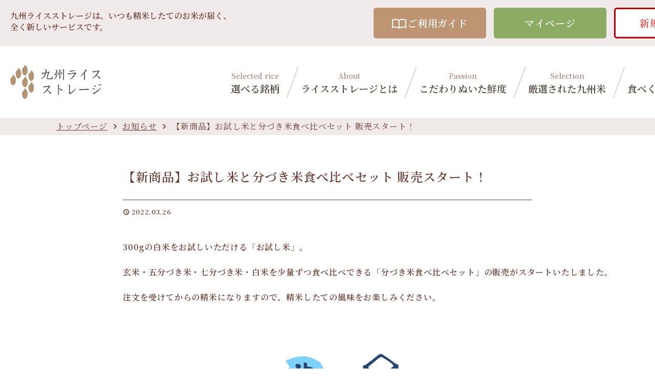

--- FILE ---
content_type: text/html; charset=UTF-8
request_url: https://ricestorage.jp/news/2
body_size: 4289
content:
<!DOCTYPE html>
<html dir="ltr" lang="ja">
  <head>
    <meta charset="UTF-8">
    <meta name="viewport" content="width=device-width, user-scalable=0">
    <meta name="format-detection" content="telephone=no">
    <title>九州ライスストレージ｜いつも精米したてのお米が届く新しいサービス</title>
    <meta name="description" content="九州ライスストレージは、「好きなときに」「好きな銘柄を」「好きな分だけ」いつも精米したてのお米が届く新しいサービスです。「厳選米」の中から好きなタイミングで好みの銘柄を必要な分だけ、ご注文の度に精米し、新鮮な状態でお届けします。">
    <meta name="keywords" content="新米,厳選米,九州のお米,ライスストレージ">
    <link rel="icon" href="/img/favicon.ico">
    <link rel="apple-touch-icon" href="/img/apple-touch-icon-precomposed.png">
    <meta name="apple-mobile-web-app-title" content="九州ライスストレージ">
    <meta name="facebook-domain-verification" content="4zsqnib47n2jwno08twui8a1fvnwrd" />
    
<!-- Google Tag Manager -->
<script>(function(w,d,s,l,i){w[l]=w[l]||[];w[l].push({'gtm.start':
new Date().getTime(),event:'gtm.js'});var f=d.getElementsByTagName(s)[0],
j=d.createElement(s),dl=l!='dataLayer'?'&l='+l:'';j.async=true;j.src=
'https://www.googletagmanager.com/gtm.js?id='+i+dl;f.parentNode.insertBefore(j,f);
})(window,document,'script','dataLayer','GTM-WTGDT3B5');</script>
<!-- End Google Tag Manager -->    

    <link rel="preconnect" href="https://fonts.googleapis.com">
    <link rel="preconnect" href="https://fonts.gstatic.com" crossorigin>
    <link href="https://fonts.googleapis.com/css2?family=Noto+Serif+JP:wght@400;600&family=Teko:wght@400&display=swap" rel="stylesheet">
    <link href="https://fonts.googleapis.com/icon?family=Material+Icons+Outlined" rel="stylesheet">
    <link rel="stylesheet" href="/css/gx/library/slick-theme.css">
    <link rel="stylesheet" href="/css/gx/library/slick.css">
    <link rel="stylesheet" href="/css/gx/base.css?ver=20251126201222">
    <link rel="stylesheet" href="/css/gx/responsive.css?ver=20251126201223">
    <link rel="stylesheet" href="/css/styles.css?ver=20220309142747">
    <link rel="stylesheet" href="/css/trumps.css?ver=20221125221033">
    <script src="/js/jquery/jquery.min.js" id="jquery-core-js"></script>
        <script src="https://web.squarecdn.com/v1/square.js"></script>
      </head>
  <body>
<!-- Google Tag Manager (noscript) -->
<noscript><iframe src="https://www.googletagmanager.com/ns.html?id=GTM-WTGDT3B5"
height="0" width="0" style="display:none;visibility:hidden"></iframe></noscript>
<!-- End Google Tag Manager (noscript) -->      

    <header>
  <div class="subWrp unt">
    <div class="inr inr-header">
      <div class="frm clearfix">
        <div class="txtWrp">
          <p>九州ライスストレージは、いつも精米したてのお米が届く、<br>
            全く新しいサービスです。</p>
        </div>
        <div class="btnWrp">
          <nav class="clearfix">
            <ul>
                              <li><a href="/users/login" class="header-btn-mypage colGreen">マイページ</a></li>
                                            <li><a href="/users/add" class="header-btn-member colRed">新規会員登録</a></li>
                          </ul>
            <ul>
              <li><a class="header-btn-guide" href="/user_guide"><img src="/img/common/i_book.png" alt="" class="gnav-icon-book">ご利用ガイド</a></li>
              <!-- <li><a class="header-btn-guide" href="/orders/rice_donation"><img src="/img/common/i_donate.png" alt="" class="gnav-icon-donate">お米を寄付する</a></li> -->
            </ul>
          </nav>
        </div>
      </div>
    </div>
  </div>
  <div class="mainWrp unt">
    <div class="inr">
      <div class="frm clearfix">
        <div id="hdrLogo">
          <a href="/">
            <img src="/img/common/logo-hrz.svg" alt="九州ライスストレージ">
          </a>
        </div>
        <div id="gnvPnl">

          <div class="btnWrp">
            <nav class="clearfix">
              <div class="sp-add-menu">
                                  <ul>
                    <li><a href="/users/login" class="sp-login-btn">ログイン</a></li>
                    <li><a href="/users/add" class="sp-member-btn">新規会員登録はこちら</a></li>
                  </ul>
                              </div>
              <ul>
                <li><a href="/products"><span>Selected rice</span>選べる銘柄</a></li>
                <li><a href="/about"><span>About</span>ライスストレージとは</a></li>
                <li><a href="/passion"><span>Passion</span>こだわりぬいた鮮度</a></li>
                <li><a href="/selected_kyushu_rice"><span>Selection</span>厳選された九州米</a></li>
                <li><a href="/taste_and_compare_fun"><span>Compare</span>食べくらべの楽しさ</a></li>
              </ul>
              <div class="sp-add-menu-btm">
                <a class="sp-guide-btn sp-guide-btn_mg" href="/user_guide"><img src="/img/common/i_book.png" alt="" class="gnav-icon-book">ご利用ガイド</a>
                              </div>
            </nav>
          </div>
        </div>
      </div>
    </div>

<!--
    <div style="width:100%; background-color:#8b0000; text-align:center; padding:2px 0;">
  <a href="https://ricestorage.jp/news/84" style="color:#ffffff; font-weight:bold; text-decoration:none;">
    【重要】年末年始のお知らせ
  </a>
</div>
-->

  </div>

  
  <div id="gnvBtn">
    <span class="line"><span></span></span>
    <span class="txt open">MENU</span>
    <span class="txt close">CLOSE</span>
  </div>
  <div id="prcBtnWrp">
    <div class="frm">
      <div class="unt fSp">
                  <a href="/users/login" class="colGreen">
            <div class="txtWrp">
              <p>マイページ</p>
            </div>
          </a>
              </div>
      <div class="unt chargeBtn">
        <a href="/payments/add">
          <div class="imgWrp">
            <img src="/img/common/icon-rs.png" alt="">
          </div>
          <div class="txtWrp">
            <p><span>ライスストレージ</span>チャージ</p>
          </div>
        </a>
      </div>
    </div>
  </div>
</header>
    <div id="cttWrp">
      <div id="brdcrm">
  <div class="inr">
    <a href="/">トップページ</a>
    <span class="material-icons-outlined icn">chevron_right</span>
    <a href="/news">お知らせ</a>
    <span class="material-icons-outlined icn">chevron_right</span>
    <span>【新商品】お試し米と分づき米食べ比べセット 販売スタート！</span>
  </div>
</div>
<div id="inrPag" class="ctt">
  <section class="sec">
    <div class="inr">
      <div class="bdyFrm slim pstSinWrp">
        <div class="ttlWrp">
          <h1 class="ttl">【新商品】お試し米と分づき米食べ比べセット 販売スタート！</h1>
          <div class="time">
            <span class="material-icons-outlined">schedule</span>
            <time datetime="2022-03-26">
              2022.03.26            </time>
          </div>
        </div>
        <div class="bdyWrp">
          <div class="pstBdyWrp">
            <p style="box-sizing: border-box; margin: 0px 0px 1em; padding: 0px; -webkit-tap-highlight-color: rgba(0, 0, 0, 0.25); overflow-wrap: break-word; text-align: justify; font-family: &quot;Noto Serif JP&quot;, serif; font-size: 15px; line-height: 2.14em; color: rgb(107, 60, 49); letter-spacing: 0.75px; word-break: break-all; background-color: rgb(255, 255, 255);"><span style="box-sizing: border-box; -webkit-tap-highlight-color: rgba(0, 0, 0, 0.25); line-height: 2.14em; word-break: break-all; font-weight: 600; text-align: center; white-space: nowrap;">300gの白米をお試しいただける「お試し米」。</span></p><p style="box-sizing: border-box; margin: 0px 0px 1em; padding: 0px; -webkit-tap-highlight-color: rgba(0, 0, 0, 0.25); overflow-wrap: break-word; text-align: justify; font-family: &quot;Noto Serif JP&quot;, serif; font-size: 15px; line-height: 2.14em; color: rgb(107, 60, 49); letter-spacing: 0.75px; word-break: break-all; background-color: rgb(255, 255, 255);"><span style="box-sizing: border-box; -webkit-tap-highlight-color: rgba(0, 0, 0, 0.25); line-height: 2.14em; word-break: break-all; font-weight: 600; text-align: center; white-space: nowrap;">玄米・五分づき米・七分づき米・白米を少量ずつ食べ比べできる「分づき米食べ比べセット」の販売がスタートいたしました。</span></p><p style="box-sizing: border-box; margin: 0px 0px 1em; padding: 0px; -webkit-tap-highlight-color: rgba(0, 0, 0, 0.25); overflow-wrap: break-word; text-align: justify; font-family: &quot;Noto Serif JP&quot;, serif; font-size: 15px; line-height: 2.14em; color: rgb(107, 60, 49); letter-spacing: 0.75px; word-break: break-all; background-color: rgb(255, 255, 255);"><span style="box-sizing: border-box; -webkit-tap-highlight-color: rgba(0, 0, 0, 0.25); line-height: 2.14em; word-break: break-all; font-weight: 600; text-align: center; white-space: nowrap;">注文を受けてからの精米になりますので、精米したての風味をお楽しみください。</span></p><p style="box-sizing: border-box; margin: 0px 0px 1em; padding: 0px; -webkit-tap-highlight-color: rgba(0, 0, 0, 0.25); overflow-wrap: break-word; text-align: justify; font-family: &quot;Noto Serif JP&quot;, serif; font-size: 15px; line-height: 2.14em; color: rgb(107, 60, 49); letter-spacing: 0.75px; word-break: break-all; background-color: rgb(255, 255, 255);"><span style="box-sizing: border-box; -webkit-tap-highlight-color: rgba(0, 0, 0, 0.25); line-height: 2.14em; word-break: break-all; font-weight: 600; text-align: center; white-space: nowrap;"><img src="/img/uploads/news-detail/14348e00a4a57dcdfc23c7af0bddc33a.jpg"></span></p><p style="box-sizing: border-box; margin: 1em 0px; padding: 0px; -webkit-tap-highlight-color: rgba(0, 0, 0, 0.25); overflow-wrap: break-word; text-align: justify; line-height: 2.14em; word-break: break-all; background-color: rgb(255, 255, 255);"><font color="#6b3c31" face="Noto Serif JP, serif"><span style="font-size: 15px; letter-spacing: 0.75px;">※お米の銘柄は「熊本県阿蘇産 白川水源米こしひかり」になります。</span></font></p><p style="box-sizing: border-box; margin: 1em 0px; padding: 0px; -webkit-tap-highlight-color: rgba(0, 0, 0, 0.25); overflow-wrap: break-word; text-align: justify; line-height: 2.14em; word-break: break-all; background-color: rgb(255, 255, 255);"><font color="#6b3c31" face="Noto Serif JP, serif"><span style="font-size: 15px; letter-spacing: 0.75px;">※「お試し米」は、お一人様1回のみご購入できます。　<u>2回以降のご購入が確認された場合は自動キャンセルになります</u>のでご注意ください。</span></font></p><p style="box-sizing: border-box; margin: 1em 0px; padding: 0px; -webkit-tap-highlight-color: rgba(0, 0, 0, 0.25); overflow-wrap: break-word; text-align: justify; line-height: 2.14em; word-break: break-all; background-color: rgb(255, 255, 255);"><font color="#6b3c31" face="Noto Serif JP, serif"><span style="font-size: 15px; letter-spacing: 0.75px;">※価格は税送料込</span></font></p><p style="box-sizing: border-box; margin: 1em 0px; padding: 0px; -webkit-tap-highlight-color: rgba(0, 0, 0, 0.25); overflow-wrap: break-word; text-align: justify; line-height: 2.14em; word-break: break-all; background-color: rgb(255, 255, 255); letter-spacing: 0.75px; font-size: 15px; font-family: &quot;Noto Serif JP&quot;, serif; color: rgb(107, 60, 49);"><span style="box-sizing: border-box; -webkit-tap-highlight-color: rgba(0, 0, 0, 0.25); line-height: 2.14em; word-break: break-all;"><br></span></p><p><span style="color: rgb(107, 60, 49); font-family: &quot;Noto Serif JP&quot;, serif; font-size: 15px; letter-spacing: 0.75px; text-align: justify; background-color: rgb(255, 255, 255);">お試し米は、</span><a href="https://ricestorage.jp/payments/add" style="font-weight: 600; text-align: center; white-space: nowrap; background-color: rgb(255, 255, 255); font-family: &quot;Noto Serif JP&quot;, serif; font-size: 15px; letter-spacing: 0.75px;">ライスストレージのチャージ</a><span style="font-weight: 600; text-align: center; white-space: nowrap; background-color: rgb(255, 255, 255); color: rgb(107, 60, 49); font-family: &quot;Noto Serif JP&quot;, serif; font-size: 15px; letter-spacing: 0.75px;">からお求めいただけます。</span></p>          </div>
          <div class="btnWrp">
            <div class="unt">
              <a href="/news" class="cmnBtn"><span>お知らせ一覧</span></a>
            </div>
          </div>
        </div>
      </div>
    </div>
  </section>
</div>
<script type="text/javascript" src="/js/news/details.js"></script>    </div>
    <footer>
  <div class="inr">
    <div class="unt topWrp clearfix">
      <div class="frm logoWrp">
        <div id="ftrLogo">
          <a href="/">
            <img src="/img/common/logo-hrz.svg" alt="九州ライスストレージ">
          </a>
        </div>
      </div>
      <div class="frm menuWrp">
        <div class="frm">
          <nav class="clearfix">
            <div class="unt">
              <div class="ttlWrp">
                <p class="ttl">Menu</p>
              </div>
              <div class="navWrp">
                <ul>
                  <li><a href="/products">選べる銘柄</a></li>
                  <li><a href="/about">ライスストレージとは</a></li>
                  <li><a href="/passion">こだわりぬいた鮮度</a></li>
                  <li><a href="/selected_kyushu_rice">厳選された九州米</a></li>
                  <li><a href="/taste_and_compare_fun">食べくらべの楽しさ</a></li>
                </ul>
              </div>
            </div>
            <div class="unt">
              <div class="ttlWrp">
                <p class="ttl">Support</p>
              </div>
              <div class="navWrp">
                <ul>
                  <li><a href="/user_guide">ご利用ガイド</a></li>
                  <li><a href="/orders/rice_donation">お米の寄付について</a></li>
                  <li><a href="/term_of_use">利用規約</a></li>
                  <li><a href="/commercial_transaction_law">特定商取引法に関する表示</a></li>
                  <li><a href="/privacy_policy">プライバシーポリシー</a></li>
                  <li><a href="/news">お知らせ一覧</a></li>
                  <li><a href="/contact_us">お問い合わせ</a></li>
                  <li><a href="/company">運営企業</a></li>
                </ul>
              </div>
            </div>
          </nav>
        </div>
      </div>
    </div>
    <div class="unt snsWrp">
      <div class="ttlWrp">
        <p class="ttl">Follow us</p>
      </div>
      <div class="frm">
        <ul>
          <li>
            <a href="https://www.instagram.com/rice_storage/" target="_blank" rel="noopener"><img src="/img/common/icon-instagram.png" alt="Instagram"></a>
          </li>
          <li>
            <a href="https://www.facebook.com/profile.php?id=100090434454258" target="_blank" rel="noopener"><img src="/img/common/icon-facebook.png" alt="facebook"></a>
          </li>
          <li>
            <a href="https://www.youtube.com/channel/UChXT6Wfb63EgqQyE9iEGLaw" target="_blank" rel="noopener"><img src="/img/common/icon-youtube.png" alt="YouTube"></a>
          </li>
          <li>
            <a href="https://twitter.com/rice_strage" target="_blank" rel="noopener"><img src="/img/common/icon-twitter.png" alt="twitter"></a>
          </li>
        </ul>
      </div>
    </div>
    <div class="unt cprWrp">
      <p>© 2022 KANEGAE</p>
    </div>
  </div>
</footer>
    <script src="/js/gx/library/slick.min.js"></script>
    <script src="/js/gx/base.js?ver=20220204120553"></script>
  </body>
</html>


--- FILE ---
content_type: text/css
request_url: https://ricestorage.jp/css/gx/base.css?ver=20251126201222
body_size: 20456
content:
/* normalize */
body,div,dl,dt,dd,ul,ol,li,h1,h2,h3,h4,h5,h6,pre,form,fieldset,input,textarea,p,blockquote,th,td{margin:0;padding:0}
body,html{background:#fff;font-size:14px;-webkit-font-smoothing: antialiased;
  -moz-osx-font-smoothing: grayscale;}
a, img, :after, :before {
    /*-webkit-transition: opacity .5s cubic-bezier(.5, 0, 0, 1);*/
    /*-moz-transition: opacity .5s cubic-bezier(.5, 0, 0, 1);*/
    /*-o-transition: opacity .5s cubic-bezier(.5, 0, 0, 1);*/
    /*transition: opacity .5s cubic-bezier(.5, 0, 0, 1);*/
}
input,textarea,select,button{border:none;outline:none;-webkit-appearance:none;-moz-appearance:none;appearance:none;background-color: transparent;}
input[type="checkbox"]{
    -webkit-appearance:none !important;
    -moz-appearance:none !important;
    appearance:none !important;
}
a,a *,div,div *{-webkit-tap-highlight-color:rgba(0, 0, 0, 0.25)}
a{overflow:hidden;outline:none}
a:hover{text-decoration:none}
article,section,table,tbody{display:block}
table{border-collapse:collapse}
fieldset,img{border:0;vertical-align:top}
address,caption,cite,code,dfn,em,strong,th,var{font-style:normal;font-weight:normal}
ol,ul{list-style:none}
caption,th{text-align:left}
h1,h2,h3,h4,h5,h6{font-weight:400;text-align: justify;}
q:before,q:after{content:''}
abbr,acronym{border:0}
figure{margin:0 !important}
.clearfix{width:100%}
.clearfix:after{content:"";display:block;clear:both}
p,aside,li{word-wrap:break-word;text-align:justify;}
/**{-webkit-touch-callout:none}*/
*,*:before,*:after{-webkit-box-sizing:border-box;-moz-box-sizing:border-box;box-sizing:border-box;}
*:before, *:after{pointer-events:none;}
input, select {vertical-align: middle;}
section {position: relative;}
a {
    text-decoration: none;
    color: #6b3c31;
    word-break: break-all;
    margin: 0;
    padding: 0;
    font-size: 100%;
    vertical-align: baseline;
    background: transparent;
    overflow: hidden;
    outline: none;
    text-decoration: none;
}
a:visited {}
a:link {}
a:hover {
    /*opacity: 0.5;*/
}



/* easing */
a, img, :after, :before {
    /* -webkit-transition: opacity .5s cubic-bezier(.5, 0, 0, 1); */
    /* -moz-transition: opacity .5s cubic-bezier(.5, 0, 0, 1); */
    /* -o-transition: opacity .5s cubic-bezier(.5, 0, 0, 1); */
    /* transition: opacity .5s cubic-bezier(.5, 0, 0, 1); */
}
a,
#gnvBtn>.txt,
.crsWrp>.dotWrp>li>button:before,
.crsWrp .slick-track>.unt .imgWrp>img,
.pwdWrp>.icnWrp>.icn,
input[type="checkbox"]+label:after,
input[type="radio"]+label:after,
.itmDtlWrp>.hrzWrp>.unt>.swcImgWrp>.thumb>.unt>.frm>.imgWrp:before,
.acBtn+.unt,
#prcBtnWrp>a:before {
    -webkit-transition: opacity .25s cubic-bezier(.5, 0, 0, 1);
    -moz-transition: opacity .25s cubic-bezier(.5, 0, 0, 1);
    -o-transition: opacity .25s cubic-bezier(.5, 0, 0, 1);
    transition: opacity .25s cubic-bezier(.5, 0, 0, 1);
}
body>header>.subWrp .btnWrp>nav a,
#prcBtnWrp>.frm>.unt.chargeBtn>a,
.pgrWrp>ul>li>a,
#cttWrp>#myPag.ctt>.myPagNavWrp>.inr>ul>li>a,
.acBtn+.unt>.frm>ul>li>a,
.hrzNavWrp>ul>li>a,
#cttWrp>.msgWrp>.frm .clsBtn,
.itmLstWrp>.unt>.frm>a {
    -webkit-transition: background-color .25s cubic-bezier(.5, 0, 0, 1);
    -moz-transition: background-color .25s cubic-bezier(.5, 0, 0, 1);
    -o-transition: background-color .25s cubic-bezier(.5, 0, 0, 1);
    transition: background-color .25s cubic-bezier(.5, 0, 0, 1);
}
a>.btn.arrow {
    -webkit-transition: right .25s cubic-bezier(.5, 0, 0, 1);
    -moz-transition: right .25s cubic-bezier(.5, 0, 0, 1);
    -o-transition: right .25s cubic-bezier(.5, 0, 0, 1);
    transition: right .25s cubic-bezier(.5, 0, 0, 1);
}
#prcBtnWrp>.frm>.unt.chargeBtn>a>.txtWrp>p:before,
.itmLstWrp>.unt>.frm>a>.imgFrm>.imgWrp {
    -webkit-transition: transform .25s cubic-bezier(.5, 0, 0, 1);
    -moz-transition: transform .25s cubic-bezier(.5, 0, 0, 1);
    -o-transition: transform .25s cubic-bezier(.5, 0, 0, 1);
    transition: transform .25s cubic-bezier(.5, 0, 0, 1);
}
.cmnBtn {
    -webkit-transition: transform .5s cubic-bezier(.5, 0, 0, 1), box-shadow .5s cubic-bezier(.5, 0, 0, 1);
    -moz-transition: transform .5s cubic-bezier(.5, 0, 0, 1), box-shadow .5s cubic-bezier(.5, 0, 0, 1);
    -o-transition: transform .5s cubic-bezier(.5, 0, 0, 1), box-shadow .5s cubic-bezier(.5, 0, 0, 1);
    transition: transform .5s cubic-bezier(.5, 0, 0, 1), box-shadow .5s cubic-bezier(.5, 0, 0, 1);
}
#gnvBtn>.line>span,
#gnvBtn>.line>span:before,
#gnvBtn>.line>span:after {
    -webkit-transition: transform .25s cubic-bezier(.5, 0, 0, 1), opacity .25s cubic-bezier(.5, 0, 0, 1);
    -moz-transition: transform .25s cubic-bezier(.5, 0, 0, 1), opacity .25s cubic-bezier(.5, 0, 0, 1);
    -o-transition: transform .25s cubic-bezier(.5, 0, 0, 1), opacity .25s cubic-bezier(.5, 0, 0, 1);
    transition: transform .25s cubic-bezier(.5, 0, 0, 1), opacity .25s cubic-bezier(.5, 0, 0, 1);
}
.frmWrp>.frm>table>tbody>tr>td>.clm.btnStl>.unt>label>.lbl {
    -webkit-transition: color .25s cubic-bezier(.5, 0, 0, 1);
    -moz-transition: color .25s cubic-bezier(.5, 0, 0, 1);
    -o-transition: color .25s cubic-bezier(.5, 0, 0, 1);
    transition: color .25s cubic-bezier(.5, 0, 0, 1);
}
.hrzNavWrp>.btn>.icn:before,
.hrzNavWrp>.btn>.icn:after,
#cttWrp>#myPag.ctt>.myPagNavWrp>.inr>.btn>.icn:before,
#cttWrp>#myPag.ctt>.myPagNavWrp>.inr>.btn>.icn:after,
.acBtn>.icn:before,
.acBtn>.icn:after {
    -webkit-transition: transform .5s cubic-bezier(.5, 0, 0, 1);
    -moz-transition: transform .5s cubic-bezier(.5, 0, 0, 1);
    -o-transition: transform .5s cubic-bezier(.5, 0, 0, 1);
    transition: transform .5s cubic-bezier(.5, 0, 0, 1);
}

/* easing end */






/* common */
br.frcBlk {display: block !important;}
.fPc {display: block !important;}
.fSp {display: none !important;}
.material-icons-outlined {
  font-family: 'Material Icons Outlined';
  font-weight: normal;
  font-style: normal;
  font-size: 1.25em;  /* Preferred icon size */
  display: inline-block;
  line-height: 1;
  text-transform: none;
  letter-spacing: normal;
  word-wrap: normal;
  white-space: nowrap;
  direction: ltr;

  /* Support for all WebKit browsers. */
  -webkit-font-smoothing: antialiased;
  /* Support for Safari and Chrome. */
  text-rendering: optimizeLegibility;

  /* Support for Firefox. */
  -moz-osx-font-smoothing: grayscale;

  /* Support for IE. */
  font-feature-settings: 'liga';

    color: inherit;
    vertical-align: -.19em;
    padding: 0;
}
body,
body * {
    font-family: 'Noto Serif JP', serif;
}
body {-webkit-text-size-adjust: 100%;-moz-text-size-adjust: 100%;-ms-text-size-adjust: 100%;text-size-adjust: 100%;position: relative;}
body * {
    font-size: 16px;
    line-height: 2.14em;
    color: #6b3c31;
    letter-spacing: .05em;
}
body * {word-break: break-all;}
p {margin: 1em 0;}
p:first-child {margin-top: 0;}
p:last-child {margin-bottom: 0;}

hr {border: none;border-top: 1px solid;border-color: rgba(107,60,49,.1);}
.ctt {overflow: hidden;}
.sec,
.sec>.inr>.bdyFrm+.bdyFrm {/*margin-top: 160px;*/margin-top: 120px;}
.sec {position: relative;}
.ctt>.sec:first-child {margin-top: 60px;}
.ctt>*:last-child {margin-bottom: 140px;}
.ctt>.cotBg:last-child {margin-bottom: 0;padding-bottom: 140px;}
.ctt.cotBg,
.sec.cotBg {background-image: url(../../img/common/bg-washi.jpg);background-position: 50% 0;background-size: 400px;}
.sec.cotBg {padding-top: 80px;padding-bottom: 80px;}
.sec.cotBg.colYel {background-color: #fffcee;background-image: url(../../img/common/bg-washi-trans.png);}
.sec.cotBg.colRed {background-color: #fff5ee;background-image: url(../../img/common/bg-washi-trans.png);}
.inr {position: relative;}
.bg {position: relative;display: block;width: 100%;height: 100%;background-position: 50%;background-size: cover;background-repeat: no-repeat;}
.ttlWrp * {line-height: 1.75em;}
.ttlWrp>.ttl {font-size: 1em;}
.imgWrp {position: relative;}
.imgWrp>img,
.imgWrp>.cmnMask>img,
.imgWrp>video,
.imgWrp>.cmnMask>video {width: 100%;height: auto;display: block;}
.imgWrp.fit,
.imgWrp.fit>img {width: 100%;height: 100%;}
.imgWrp.fit>img {object-fit: cover;object-position: 50%;}

.cmnMask {
    -webkit-mask-image: url(../../img/common/mask-square.png),url(../../img/common/mask-circle.svg),url(../../img/common/mask-circle.svg),url(../../img/common/mask-circle.svg),url(../../img/common/mask-circle.svg);
    -webkit-mask-size: 100% 100%, 30px 30px, 30px 30px, 30px 30px, 30px 30px;
    -webkit-mask-position: 0 0,-15px -15px,calc(100% + 15px) -15px,-15px calc(100% + 15px),calc(100% + 15px) calc(100% + 15px);
    -webkit-mask-repeat: repeat,no-repeat,no-repeat,no-repeat,no-repeat;
    -webkit-mask-composite: exclude;
    mask-composite: exclude;
    -webkit-mask-composite: xor;
    mask-composite: xor;
}
#slide1.cmnMask {
    -webkit-mask-size: 100% 100%, 50px 50px, 50px 50px, 50px 50px, 50px 50px;
    -webkit-mask-position: 0 0,-25px -25px,calc(100% + 25px) -25px,-25px calc(100% + 25px),calc(100% + 25px) calc(100% + 25px);
}

ul.att {margin: .5em 0;}
ul.att:first-child {margin-top: 0;}
ul.att:last-child {margin-bottom: 0;}
ul.att>li {position: relative;padding-left: 1.5em;line-height: 1.75em;font-size: .9em;}
ul.att>li:before {content: "※" !important;display: block;position: absolute;top: 0;left: 0;}
ul.att>li:nth-child(n+2) {margin-top: .5em;}
ul.att>li a {font-size: inherit;line-height: inherit;}
.imgWrp img+ul.att {margin-top: 1.25em;}

#cttWrp {width: 100%;padding-top: 230px;}
/*#cttWrp>.ctt {padding-bottom: 140px;}*/

#cttWrp,
body>header,
body>footer {min-width: 1100px;}
body>header>.unt>.inr,
body>footer>.inr,
.sec>.inr {
    width: 1100px;
    margin: auto;
    padding: 0 20px;
}

body>header>.unt>.inr {
    width: 1440px;
}

.sec .btnWrp {
    width: 100%;
    max-width: 550px;
    /* max-width: unset; */
    margin: auto;}
.sec .btnWrp+.btnWrp {margin-top: 20px !important;}
.sec .btnWrp.flx {align-items: center;}
.sec .btnWrp>.unt {}
#cttWrp>.ctt a {text-decoration: underline;}
.txtRed {color: #bf0008;font-weight: 600;}
.cmnBtn {
    display: block;
    width: 100%;
    height: auto;
    background-color: #8EAB64;
    border-radius: 10px;
    overflow: hidden;
    position: relative;
    box-shadow: 0 0 30px 0 rgba(0, 0, 0, 0);
    box-shadow: 0 -10px 10px -10px rgba(0, 0, 0, .3);
    padding: 0;
    cursor: pointer;
    text-decoration: none !important;
}
.cmnBtn:hover{
    /* opacity: 0.7; */
}

.cmnBtn.colRed {
    background-color: #bf0008;
    /* border:none; */
    /* span{
        color: #fff;
    } */
}

.cmnBtn.colRed:hover {
    background-color: #bf0008;
}


.cmnBtn.colOrg {background-color: #f15a24;}
.cmnBtn.colPnk {background-color: #ff66ad;}
.cmnBtn:before {
    content: "";
    display: block;
    position: absolute;
    top: 0;
    left: 0;
    width: 100%;
    height: 100%;
    background-image: -webkit-linear-gradient(-135deg, transparent 49.99%, rgba(0,0,0,.05) 50%, transparent 100%);
    background-image: linear-gradient(-135deg, transparent 49.99%, rgba(0,0,0,.05) 50%, transparent 100%);
    box-shadow: 0 0 20px 0 rgba(255,255,255,.6)inset;
    /* display: none; */
}
.cmnBtn>span {
font-size: 20px;
    line-height: 1.75em;
    text-align: center;
    color: #FFF;
    font-weight: 600;
    padding: 20px;
    display: block;
    position: relative;
    z-index: 1;
    text-shadow: 0 0 1px rgba(0, 0, 0, .15), 0 -1px 1px rgba(0, 0, 0, .15), 0 -2px 1px rgba(0, 0, 0, .15);
    will-change: transform;
}
.sizS>.cmnBtn>span {
    font-size: 16px;
    padding: 10px;
}
.btnWrp>.unt>.dec {
    text-align: center;
    margin: auto;
    display: block;
    background-color: #FFF;
    position: absolute;
    z-index: 2;
    top: 0;
    left: 0;
    right: 0;
    max-width: 360px;
    border-radius: 50pc;
    transform: translateY(-50%);
    color: #8EAB64;
    font-weight: 600;
    border: 2px solid;
    font-size: 16px;
    margin-top: 0 !important;
    pointer-events: none;
    overflow: hidden;
    text-overflow: ellipsis;
    white-space: nowrap;
    -webkit-animation: btnDecAnim 4s cubic-bezier(.5, 0, 0, 1) infinite;
    animation: btnDecAnim 4s cubic-bezier(.5, 0, 0, 1) infinite;
}
@-webkit-keyframes btnDecAnim {
0% {opacity: 1;}
50% {opacity: 1;}
75% {opacity: 0;}
100% {opacity: 1;}
}
@keyframes btnDecAnim {
0% {opacity: 1;}
50% {opacity: 1;}
75% {opacity: 0;}
100% {opacity: 1;}
}
.cmnBtn.colRed+.dec {color: #bf0008;}
.cmnBtn.colOrg+.dec {color: #f15a24;}
.cmnBtn.colPnk+.dec {color: #ff66ad;}

.sec>.inr>.ttlWrp,
.sec>.inr>.bdyFrm>.ttlWrp,
#inrPag>#atf .ttlWrp {margin-bottom: 40px;}
.ttlWrp * {font-weight: 600;}
.sec>.inr>.ttlWrp,
#inrPag>#atf .ttlWrp {font-size: 30px;position: relative;}
.sec>.inr>.ttlWrp *,
#inrPag>#atf .ttlWrp * {text-align: center;letter-spacing: .2em;line-height: 1.75em;margin-top: 0;margin-bottom: 0;}
.sec>.inr>.ttlWrp>.sub,
#inrPag>#atf .ttlWrp>.sub {font-size: .46em;margin-bottom: 5px;}
.sec>.inr>.ttlWrp>.ttl,
#inrPag>#atf .ttlWrp>.ttl {font-size: 1em;}
.sec>.inr>.ttlWrp>.ttl>br,
#inrPag>#atf .ttlWrp>.ttl>br {display: none;}

.sec>.inr>.bdyFrm {position: relative;}
.sec>.inr>.bdyFrm.slim {max-width: 800px;margin-left: auto;margin-right: auto;}
.sec>.inr>.bdyFrm>.ttlWrp {font-size: 30px;}
.sec>.inr>.bdyFrm>.ttlWrp>.dec {display: block;margin: auto;margin: auto;width: 30px;height: 58px;margin-bottom: 10px;}
.sec>.inr>.bdyFrm>.ttlWrp>.dec>img {width: 100%;height: auto;}
.sec>.inr>.bdyFrm>.ttlWrp>.ttl {text-align: center;letter-spacing: .2em;}
.sec>.inr>.bdyFrm>.bdyWrp {}
.sec>.inr>.bdyFrm>.bdyWrp+.bdyWrp {margin-top: 80px;}
.sec>.inr>.bdyFrm>.bdyWrp>*:nth-child(n+2) {margin-top: 60px;position: relative;z-index: 1;}

.hrzWrp {display: table;width: 100%;}
.hrzWrp>.unt {display: table-cell;vertical-align: middle;width: 50%;position: relative;}
.hrzWrp>.unt>.ttlWrp {font-size: 26px;}
.hrzWrp>.unt>*:nth-child(n+2) {margin-top: 30px;}
.hrzWrp>.unt>.ttlWrp>.sub {margin-top: .25em;margin-bottom: .25em;font-size: .46em;letter-spacing: .2em;}
.hrzWrp>.unt>.ttlWrp>.sub:first-child {margin-top: 0;}
.hrzWrp>.unt>.ttlWrp>.sub:last-child {margin-bottom: 0;}

.hrzWrp.prfStl {max-width: 720px;margin: auto;}
.hrzWrp.prfStl>.unt:nth-child(1) {padding-right: 30px;}
.hrzWrp.prfStl>.unt:nth-child(2) {padding-left: 30px;}
.hrzWrp.prfStl>.unt>*:nth-child(n+2) {margin-top: 20px;}
.hrzWrp.prfStl>.unt:nth-child(1)>.imgWrp {border-radius: 50%;overflow: hidden;}
.hrzWrp.prfStl>.unt>.ttlWrp {font-size: 26px;}
.hrzWrp.prfStl>.unt>.ttlWrp>.sub {margin-bottom: 0;font-size: .5em;}
.hrzWrp.prfStl>.unt>.ttlWrp>.ttl {letter-spacing: .25em;}
.hrzWrp.prfStl>.unt>.txtWrp>* {font-size: 13px;}

.hrzRptWrp {}
.hrzRptWrp>.unt {}
.hrzRptWrp>.unt:nth-child(n+2) {margin-top: 80px;}
.hrzRptWrp>.unt>.hrzWrp>.unt:nth-child(1)>.imgWrp {padding-right: 25%;}
.hrzRptWrp>.unt:nth-child(even) {transform: scale(-1, 1);}
.hrzRptWrp>.unt:nth-child(even)>.hrzWrp>* {transform: scale(-1, 1);}
.hrzRptWrp>.unt:nth-child(even)>.hrzWrp>.unt:nth-child(1)>.imgWrp {padding-right: 0;padding-left: 25%;}
.hrzRptWrp>.unt>.hrzWrp>.unt>*:nth-child(n+2) {margin-top: 40px;}
.hrzRptWrp>.unt>.hrzWrp>.unt:nth-child(1)>.imgWrp {width: 125%;transform: translateX(-20%);}
.hrzRptWrp>.unt:nth-child(even)>.hrzWrp>.unt:nth-child(1)>.imgWrp {transform: translateX(0);}
.hrzRptWrp>.unt>.hrzWrp>.unt>.btnWrp {width: 75%;}
.hrzRptWrp>.unt>.hrzWrp>.unt>.btnWrp>.unt>.cmnBtn>span {font-size: 16px;}

.sec.dnmStl,
.sec.dnmStl>.inr>.bdyFrm+.bdyFrm {margin-top: 160px;}
.sec.dnmStl>.inr>.bdyFrm:before {
    content: "";
    display: block;
    width: 500%;
    height: calc(100% - 262.5px);
    background-image: url(../../img/common/bg-washi.jpg);
    background-position: 50%;
    background-size: 400px;
    position: absolute;
    bottom: 37.5px;
}
.sec.dnmStl>.inr>.bdyFrm:nth-child(odd):before {left: 6.25%;border-radius: 15px 0 0 15px;}
.sec.dnmStl>.inr>.bdyFrm:nth-child(even):before {right: 6.25%;border-radius: 0 15px 15px 0;}
.sec.dnmStl>.inr>.bdyFrm>* {z-index: 1;position: relative;}
.sec.dnmStl>.inr>.bdyFrm>.ttlWrp {position: absolute;top: 0;/*width: 120px;*/width: auto;margin-bottom: 0;}
.sec.dnmStl>.inr>.bdyFrm:nth-child(odd)>.ttlWrp {right: 0;}
.sec.dnmStl>.inr>.bdyFrm:nth-child(even)>.ttlWrp {left: 0;}
.sec.dnmStl>.inr>.bdyFrm>.ttlWrp>* {float: right;margin: 0;letter-spacing: .2em;/*text-align: initial;*/text-align: left;}
.sec.dnmStl>.inr>.bdyFrm>.ttlWrp>.ttl {font-size: 40px;margin-right: 30px;}
.sec.dnmStl>.inr>.bdyFrm>.ttlWrp>.sub {font-size: 20px;line-height: 1em;}
.sec.dnmStl>.inr>.bdyFrm>.bdyWrp {}
.sec.dnmStl>.inr>.bdyFrm>.bdyWrp>*:nth-child(n+2) {margin-top: 80px;}
.sec.dnmStl>.inr>.bdyFrm>.bdyWrp>.imgWrp {width: 100%;position: relative;}
.sec.dnmStl>.inr>.bdyFrm:nth-child(odd)>.bdyWrp>.imgWrp {left: -25%;}
.sec.dnmStl>.inr>.bdyFrm:nth-child(even)>.bdyWrp>.imgWrp {right: -25%;}
.sec.dnmStl>.inr>.bdyFrm>.bdyWrp>.hrzRptWrp {margin-top: 120px;}


.pstLstWrp {max-width: 800px;margin: auto;position: relative;z-index: 1;}
.pstLstWrp>ul {border-top: 1px solid rgba(107,60,49,.25);}
.pstLstWrp>ul>li {border-bottom: 1px solid rgba(107,60,49,.25);}
.pstLstWrp>ul>li>article {}
.pstLstWrp>ul>li>article>a {display: block;position: relative;padding: 20px 10px;text-decoration: none !important;}
.pstLstWrp>ul>li>article .frm {display: table;width: 100%;}
.pstLstWrp>ul>li>article .frm>* {display: table-cell;vertical-align: middle;line-height: 1.75em;}
.pstLstWrp>ul>li>article .frm>time {width: 20%;}
.pstLstWrp>ul>li>article .frm>.ttlWrp {width: 80%;}
.pstLstWrp>ul>li>article>a>.frm>.ttlWrp {padding-right: 60px;}
.pstLstWrp>ul>li>article .frm>.ttlWrp>.ttl {
    /*overflow: hidden;*/
    /*text-overflow: ellipsis;*/
    /*white-space: nowrap;*/
}

a>.btn.arrow {
    display: block;
    width: 24px;
    height: 24px;
    position: absolute;
    top: 0;
    bottom: 0;
    right: 10px;
    margin: auto;
    /*border-top: 2px solid;*/
    /*border-right: 2px solid;*/
    /*transform: rotate(45deg);*/
    background-image: url(../../img/common/icon-arrow-1-r.svg);
    background-size: contain;
    background-repeat: no-repeat;
    background-position: 50%;
}


.flx {flex-basis: 100%;display: flex;flex-wrap: wrap;}
.flx>.unt {flex-shrink: 0;}
.flx.set2>.unt {width: 46%;flex-basis: 46%;margin-right: 8%;}
.flx.set2>.unt:nth-child(2n) {margin-right: 0;}
.flx.set2>.unt:nth-child(n+3) {margin-top: 4%;}

.flx.set3>.unt {width: 29.16%;flex-basis: 29.16%;flex-shrink: 0;margin-right: 6.25%;}
.flx.set3>.unt:nth-child(3n) {margin-right: 0;}
.flx.set3>.unt:nth-child(n+4) {margin-top: 4%;}

.flx.set4>.unt {width: 22%;flex-basis: 22%;flex-shrink: 0;margin-right: 4%;}
.flx.set4>.unt:nth-child(4n) {margin-right: 0;}
.flx.set4>.unt:nth-child(n+5) {margin-top: 4%;}

.flx>.unt>.ttlWrp {/*font-size: 18px;*/font-size: 20px;}
.flx>.unt>.ttlWrp>.sub,
.flx>.unt>.ttlWrp>.ttl {text-align: center;}
.flx>.unt>.ttlWrp>.sub {margin-bottom: .25em;font-size: .65em;}
.flx>.unt>.ttlWrp>.sub>.lbl {background-color: #6b3c31;color: #FFF;padding: 1px 2em;border-radius: 50px;display: inline-block;font-size: 1.1em;margin-bottom: 0.25em;}
.flx>.unt>*:nth-child(n+2) {margin-top: 30px;}

.itmWrp {position: relative;/*box-shadow: 0 0 100px -70px;*/}
.itmWrp.pickup:before,
.itmWrp.pickup:after {
    content: "";
    display: block;
    width: 600px;
    height: 600px;
    position: absolute;
    top: 0;
    bottom: 0;
    left: 0;
    right: 0;
    margin: auto;
    border: 20px solid;
    transform: rotate(45deg);
    opacity: .03;
}
.itmWrp.pickup:after {
    transform: rotate(45deg) scale(.9);
    border-width: 6px;
}
.itmWrp.pickup>.cmnMask:before {
    content: "今月のオススメ米";
    background-color: #bf0008;
    background-image: -webkit-linear-gradient(270deg, #f15a24 0%, rgba(241,90,36,0) 100%);
    background-image: linear-gradient(180deg, #f15a24 0%, rgba(241,90,36,0) 100%);
    color: #FFF;
    padding: 20px 0;
    font-weight: 600;
    position: absolute;
    z-index: 1;
    top: 0;
    left: 0;
    font-size: 18px;
    line-height: 20px;
    letter-spacing: .1em;
    text-align: center;
    width: 400px;
    height: 60px;
    transform: rotate(-45deg) translate(-50%, 150%);
    transform-origin: 0 0;
    box-shadow: 0 10px 20px -10px rgba(0,0,0,.35);
    text-shadow: 0 0 1px rgb(0 0 0 / 15%), 0 -1px 1px rgb(0 0 0 / 15%), 0 -2px 1px rgb(0 0 0 / 15%);
}
.itmWrp>.cmnMask {
    padding: 60px 80px;
    background-color: #FFF;
    position: relative;
    z-index: 1;
    background-color: #fffcee;
    background-image: url(../../img/common/bg-washi-trans.png);
    background-position: 50% 0;
    background-size: 400px;
}
.itmWrp>.dec {display: block;width: 90%;height: 90%;position: absolute;top: 0;bottom: 0;left: 0;right: 0;margin: auto;box-shadow: 0 0 100px 100px rgba(0,0,0,.05);
display: none;
}
.itmWrp>.cmnMask>.hrzWrp>.unt {vertical-align: top;vertical-align: middle;}
.itmWrp>.cmnMask>.hrzWrp>.unt:nth-child(1) {width: 320px;}
.itmWrp>.cmnMask>.hrzWrp>.unt:nth-child(2) {width: calc(100% - 320px);padding-left: 80px;}
.itmWrp>.cmnMask>.hrzWrp>.unt>.imgWrp {width: 320px;height: 320px;background-color: #FFF;border-radius: 10px;overflow: hidden;border: 1px solid rgba(107,60,49,.15);}
.itmWrp>.cmnMask>.hrzWrp>.unt>.imgWrp>img {max-width: 320px;max-height: 320px;/*padding: 30px;*/}
.itmWrp>.cmnMask>.hrzWrp>.unt>.ttlWrp {font-size: 18px;font-weight: 600;border-bottom: 1px solid;padding-bottom: 10px;}
.itmWrp>.cmnMask>.hrzWrp>.unt>*:nth-child(n+2) {margin-top: 30px;}
.itmWrp>.cmnMask>.hrzWrp>.unt>.dtlWrp>* {float: left;}
.itmWrp>.cmnMask>.hrzWrp>.unt>.dtlWrp>.bgWrp {width: 120px;height: 120px;border-radius: 50%;overflow: hidden;transform: scale(1.15);}
.itmWrp>.cmnMask>.hrzWrp>.unt>.dtlWrp>.txtWrp {width: calc(100% - 120px);padding-left: 30px;}
.itmWrp>.cmnMask>.hrzWrp>.unt>.dtlWrp>.txtWrp>.frm {background-color: #f8f5f5;border-radius: 10px;padding: 20px 30px;position: relative;background-color: #FFF;}
.itmWrp>.cmnMask>.hrzWrp>.unt>.dtlWrp>.txtWrp>.frm:before {content: "";display: block;width: 20px;height: 20px;position: absolute;top: 50px;left: 0;transform: translateX(-50%) rotate(45deg);background-color: #f8f5f5;background-color: #FFF;}
.itmWrp>.cmnMask>.hrzWrp>.unt>.dtlWrp>.txtWrp>.frm>* {line-height: 1.75em;font-size: 13px;}
.itmWrp>.cmnMask>.hrzWrp>.unt>.btnWrp {/*width: 75%;*/}
.itmWrp>.cmnMask>.hrzWrp>.unt>.btnWrp>.unt>.cmnBtn>span {font-size: 16px;}

.itmLstWrp {}
.itmLstWrp>.unt {}
.itmLstWrp.flx>.unt {width: 320px;flex-basis: 320px;margin-right: 50px;display: flex;}
.itmLstWrp.flx>.unt:nth-child(3n) {margin-right: 0;}
.itmLstWrp.flx>.unt:nth-child(n+4) {margin-top: 50px;}
.itmLstWrp>.unt>.frm {
    border: 1px solid rgba(107,60,49,.15);
    border-radius: 20px;
    overflow: hidden;
    box-shadow: 0 20px 60px -40px;
    background-color: #FFF;
}
.itmLstWrp>.unt>.frm>a {display: block;padding: 20px;}
.itmLstWrp>.unt>.frm>a {text-decoration: none !important;}
.itmLstWrp>.unt>.frm>a>.imgFrm {width: 100%;height: auto;display: block;}
.itmLstWrp>.unt>.frm>a>.imgFrm>.imgWrp {
    width: 278px;
    height: 278px;
    background-color: #FFF;
    border-radius: 10px;
    overflow: hidden;
    border: 1px solid rgba(107,60,49,.15);
}
.itmLstWrp>.unt>.frm>a>.imgFrm>.imgWrp>img {max-width: 278px;max-height: 278px;}
.itmLstWrp>.unt>.frm>a>.ttlWrp {margin-top: 20px;min-height: 5.25em;overflow: hidden;}
.itmLstWrp>.unt>.frm>hr {margin: 0;}
.itmLstWrp>.unt>.frm>.btnWrp {padding: 20px;}
.itmLstWrp>.unt>.frm>.btnWrp * {font-size: 13px;letter-spacing: 0;}

.itmDtlWrp>.ttlWrp {font-size: 24px;margin-bottom: 40px;}
.itmDtlWrp>.ttlWrp>.ttl {text-align: center;}
.itmDtlWrp>.hrzWrp>.unt {vertical-align: top;}
.itmDtlWrp>.hrzWrp>.unt:nth-child(1) {width: 450px;padding-right: 80px;}
.itmDtlWrp>.hrzWrp>.unt:nth-child(2) {width: calc(100% - 450px);}
.itmDtlWrp>.hrzWrp>.unt>.swcImgWrp>.main,
.itmDtlWrp>.hrzWrp>.unt>.swcImgWrp>.main>.frm,
.itmDtlWrp>.hrzWrp>.unt>.swcImgWrp>.main>.frm>.imgWrp {width: 450px;height: 450px;display: block;}
.itmDtlWrp>.hrzWrp>.unt>.swcImgWrp>.main {background-color: #FFF;border-radius: 10px;overflow: hidden;border: 1px solid rgba(107,60,49,.15);position: relative;}
.itmDtlWrp>.hrzWrp>.unt>.swcImgWrp>.main>.frm {}
.itmDtlWrp>.hrzWrp>.unt>.swcImgWrp>.main>.frm>.imgWrp {display: table-cell;text-align: center;vertical-align: middle;}
.itmDtlWrp>.hrzWrp>.unt>.swcImgWrp>.main>.frm>.imgWrp>img {max-width: 450px;max-height: 450px;width: auto;height: auto;display: inline-block;}
.itmDtlWrp>.hrzWrp>.unt>.swcImgWrp>.thumb>.unt {width: 140px;flex-basis: 140px;height: 140px;margin-top: 15px;background-color: #FFF;border-radius: 10px;overflow: hidden;border: 1px solid rgba(107,60,49,.15);position: relative;margin-right: 15px;z-index: 1;}
.itmDtlWrp>.hrzWrp>.unt>.swcImgWrp>.thumb>.unt:nth-child(3n) {margin-right: 0;}
.itmDtlWrp>.hrzWrp>.unt>.swcImgWrp>.thumb>.unt>.frm,
.itmDtlWrp>.hrzWrp>.unt>.swcImgWrp>.thumb>.unt>.frm>.imgWrp {width: 140px;height: 140px;}
.itmDtlWrp>.hrzWrp>.unt>.swcImgWrp>.thumb>.unt>.frm>.imgWrp {display: table-cell;text-align: center;vertical-align: middle;cursor: pointer;}
.itmDtlWrp>.hrzWrp>.unt>.swcImgWrp>.thumb>.unt>.frm>.imgWrp.active {pointer-events: none;}
.itmDtlWrp>.hrzWrp>.unt>.swcImgWrp>.thumb>.unt>.frm>.imgWrp:before {content: "";display: block;position: absolute;width: 100%;height: 100%;top: 0;left: 0;background-color: #6b3c31;opacity: 0;}
.itmDtlWrp>.hrzWrp>.unt>.swcImgWrp>.thumb>.unt>.frm>.imgWrp.active:before {opacity: .5;}
.itmDtlWrp>.hrzWrp>.unt>.swcImgWrp>.thumb>.unt>.frm>.imgWrp>img {max-width: 140px;max-height: 140px;width: auto;height: auto;display: inline-block;}
.itmDtlWrp>.hrzWrp>.unt>.tblWrp>table>tbody>tr>td>.frm {padding: 0;}
.itmDtlWrp>.hrzWrp>.unt>.dscWrp {border-top: 1px solid #f0ebea;padding-top: 30px;}
.itmDtlWrp>.hrzWrp>.unt>.dscWrp>p {font-size: 16px;}

.imgWrp.item {
    display: table-cell;
    text-align: center;
    vertical-align: middle;
    background: #FFF;
}
.imgWrp.item>img {
    width: auto;
    height: auto;
    /*vertical-align: middle;*/
    display: inline-block;
}


.bnrWrp {position: relative;z-index: 2;}
.slick-dotted.slick-slider {margin-bottom: 0;}
.slick-list {/*cursor: grab;*/}
.crsFrm {/*overflow: hidden;*/}
.crsWrp {position: relative;width: 100%;}
.crsWrp>* {overflow: visible;}

.crsWrp>.dotWrp {position: relative;display: table;margin: 10px auto 0;}
.crsWrp>.dotWrp>li {position: relative;width: 30px;height: 20px;pointer-events: none;display: table-cell;}
.crsWrp>.dotWrp>li>button {pointer-events: visible;cursor: pointer;font-size: 0px;line-height: 10px;display: block;color: transparent;border: 0;outline: none;background: transparent;position: relative;z-index: 1;width: 100%;height: 100%;}
.crsWrp>.dotWrp>li>button:before {content: '';display: block;position: absolute;top: 0;bottom: 0;left: 0;right: 0;margin: auto;width: 10px;height: 10px;background-color: #6b3c31;opacity: .25;pointer-events: none;border-radius: 50%;}
.crsWrp>.dotWrp>li.slick-active>button:before {opacity: 1;}

.crsWrp .slick-track>.unt {outline: none;margin: 0 1vw;border-radius: 5px;overflow: hidden;}
.crsWrp .slick-track>.unt>a {display: block;background-color: #FFF;}
.crsWrp .slick-track>.unt .imgWrp {width: 100%;height: 9.59vw;min-height: 107px;padding: 0 !important;}










/* table */
.frmWrp>.frm>table {}
.frmWrp>.frm>table:nth-child(n+2),
.tblWrp>table:nth-child(n+2) {margin-top: 40px;}
.frmWrp>.frm>table>thead,
.tblWrp>table>thead {margin-bottom: 20px;display: block;}
.frmWrp>.frm>table>thead>tr>th,
.frmWrp>.frm>table>thead>tr>td,
.tblWrp>table>thead>tr>th,
.tblWrp>table>thead>tr>td {display: block;}
.frmWrp>.frm>table>thead>tr>th,
.tblWrp>table>thead>tr>th {font-weight: 600;line-height: 1.75em;}
.frmWrp>.frm>table>thead>tr>td,
.tblWrp>table>thead>tr>td {margin-top: 10px;}

.frmWrp>.frm>table>tbody,
.tblWrp>table>tbody {border-top: 1px solid #f0ebea;}
.frmWrp>.frm>table>tbody>tr,
.tblWrp>table>tbody>tr {display: table;width: 100%;height: auto;border-bottom: 1px solid rgba(107,60,49,.1);}
.frmWrp>.frm>table>tbody>tr>th,
.frmWrp>.frm>table>tbody>tr>td,
.tblWrp>table>tbody>tr>* {display: table-cell;padding: 15px 0;position: relative;}
.frmWrp>.frm>table>tbody>tr>th.require:before {content: "必須";color: #bf0008;font-weight: 600;position: absolute;top: 0;bottom: 0;right: 5px;margin: auto;text-align: center;font-size: 12px;line-height: 18px;width: 30px;height: 20px;z-index: 1;letter-spacing: 0;font-size: 10px;border: 1px solid;}
.frmWrp>.frm>table>tbody>tr>th,
.tblWrp>table>tbody>tr>th {width: 30%;padding-right: 30px;font-weight: 600;}
.frmWrp>.frm>table>tbody>tr>th.require {padding-right: 40px;}

.frmWrp>.frm>table>tbody>tr>td>*:nth-child(n+2),
.tblWrp>table>tbody>tr>td>*:nth-child(n+2) {margin-top: 1em;}
.frmWrp>.frm>table>tbody>tr>td .att,
.tblWrp>table>tbody>tr>td .att {margin-top: .5em;}

.frmWrp>.frm>table>tbody>tr>td,
.tblWrp>table>tbody>tr>td {width: 70%;}
.frmWrp>.frm>table>tbody>tr>td>.clm {max-width: 100%;
    flex-basis: 100%;
    display: flex;
    flex-wrap: wrap;
    justify-content: space-between;
}
/*.frmWrp>.frm>table>tbody>tr>td>.clm>.unt {float: left;}*/
.frmWrp>.frm>table>tbody>tr>td>.clm>.unt,
.flx>.unt {position: relative;display: block;}
/*.frmWrp>.frm>table>tbody>tr>td>.clm>.unt:nth-child(n+2) {margin-left: 10px;}*/
/*.frmWrp>.frm>table>tbody>tr>td>.clm.set2>.unt:nth-child(odd) {margin-left: 0;}*/
/*.frmWrp>.frm>table>tbody>tr>td>.clm.set3>.unt {width: calc(33.33% - 6.644px);}*/
/*.frmWrp>.frm>table>tbody>tr>td>.clm.set4>.unt {width: calc(25% - 7.49px);}*/
/*.frmWrp>.frm>table>tbody>tr>td>.clm.set5>.unt {width: calc(20% - 8px);}*/


/*.btnWrp.flx.set2>.unt:nth-child(2n) {margin-right: 0;}
.btnWrp.flx.set2>.unt:nth-child(n+3) {margin-top: 4%;}*/
.btnWrp.flx {justify-content: space-between;max-width: 100%;}
.btnWrp.flx.set2>.unt,
.frmWrp>.frm>table>tbody>tr>td>.clm.set2>.unt {width: calc(50% - 5px);flex-basis: calc(50% - 5px);margin-right: 0;}
.frmWrp>.frm>table>tbody>tr>td>.clm.set3>.unt {width: calc(33.33% - 6.66px);flex-basis: calc(33.33% - 6.66px);}
.frmWrp>.frm>table>tbody>tr>td>.clm.set4>.unt {width: calc(25% - 7.5px);flex-basis: calc(25% - 7.5px);}
.frmWrp>.frm>table>tbody>tr>td>.clm.set5>.unt {width: calc(20% - 8px);flex-basis: calc(20% - 8px);}

.frmWrp>.frm>table>tbody>tr>td>.clm.set2>.unt:nth-child(2n),
.frmWrp>.frm>table>tbody>tr>td>.clm.set3>.unt:nth-child(3n),
.frmWrp>.frm>table>tbody>tr>td>.clm.set4>.unt:nth-child(4n),
.frmWrp>.frm>table>tbody>tr>td>.clm.set5>.unt:nth-child(5n) {margin-right: 0;}

.frmWrp>.frm>table>tbody>tr>td>.clm.set2>.unt:nth-child(n+3),
.frmWrp>.frm>table>tbody>tr>td>.clm.set3>.unt:nth-child(n+4),
.frmWrp>.frm>table>tbody>tr>td>.clm.set4>.unt:nth-child(n+5),
.frmWrp>.frm>table>tbody>tr>td>.clm.set5>.unt:nth-child(n+6) {margin-top: 10px;}

.pwdWrp {position: relative;}
.pwdWrp>.icnWrp {display: block;width: 50px;height: 100%;position: absolute;top: 0;bottom: 0;right: 0;margin: auto;cursor: pointer;}
.pwdWrp>.icnWrp>.icn {text-align: center;display: block;height: 1em;position: absolute;top: 0;bottom: 0;left: 0;right: 0;margin: auto;}
.pwdWrp>.icnWrp+input {padding-right: 50px !important;}

.pwdWrp>.icnWrp>.icn.on {opacity: 1;}
.pwdWrp>.icnWrp>.icn.off {opacity: 0;}
.pwdWrp>.icnWrp.on>.icn.on {opacity: 0;}
.pwdWrp>.icnWrp.on>.icn.off {opacity: 1;}

.tblWrp>table>tbody>tr>td>.frm,
.frmWrp>.frm>table>tbody>tr>td>.frm {display: block;/*word-break: break-all;*/padding: 10px 0;}
.frmWrp>.frm>table>tbody>tr>td>.validation {color: #bf0008;padding: 5px 10px;display: block;/*margin-top: 10px;*/font-size: 12px;line-height: 1.75em;position: relative;border-radius: 5px;text-align: center;border: 1px solid;}
.frmWrp>.frm>table>tbody.srl,
.tblWrp>table>tbody.srl {overflow-y: scroll;height: auto;max-height: 400px;border-bottom: 1px solid #f0ebea;}
.frmWrp>.frm>table>tbody.srl>tr:last-child,
.tblWrp>table>tbody.srl>tr:last-child {border-bottom: none;}
.tblWrp>table>tbody>tr>td>.btn,
.frmWrp>form>table>tbody>tr>td>.btn {
    position: absolute;
    top: 0;
    bottom: 0;
    right: 40px;
    margin: auto;
    width: 150px;
    height: 40px;
    text-align: center;
    line-height: 20px;
    padding: 8px 20px;
    display: block;
    border: 2px solid rgba(0,0,0,.1);
    border-radius: 50px;
    font-weight: 600;
    background-color: #FFF;
}
.frmWrp>form>table>tbody>tr>td>.btn {cursor: pointer;padding-top: 0;padding-bottom: 0;}
.tblWrp>table>tbody>tr>td>span {display: block;}
.tblWrp>table>tbody>tr>td>.btn+span {padding-right: 190px;}
.frmWrp>form>table>tbody>tr>td>.btn+input {width: calc(100% - 190px);}

.frmWrp>.frm>table>tbody>tr>td>dl,
.tblWrp>table>tbody>tr>td>dl {margin: 1em auto;}
.frmWrp>.frm>table>tbody>tr>td>dl:first-child,
.tblWrp>table>tbody>tr>td>dl:first-child {margin-top: 0;}
.frmWrp>.frm>table>tbody>tr>td>dl:last-child,
.tblWrp>table>tbody>tr>td>dl:last-child {margin-bottom: 0;}
.frmWrp>.frm>table>tbody>tr>td>dl>dt,
.tblWrp>table>tbody>tr>td>dl>dt,
.frmWrp>.frm>table>tbody>tr>td>dl>dd,
.tblWrp>table>tbody>tr>td>dl>dd {}
.frmWrp>.frm>table>tbody>tr>td>dl>dt:nth-child(n+2),
.tblWrp>table>tbody>tr>td>dl>dt:nth-child(n+2) {margin-top: 1em;}
.frmWrp>.frm>table>tbody>tr>td>dl>dt,
.tblWrp>table>tbody>tr>td>dl>dt {/*width: 20%;*/}
.frmWrp>.frm>table>tbody>tr>td>dl>dd,
.tblWrp>table>tbody>tr>td>dl>dd {/*width: 80%;*/}

.frmWrp>.frm>table>tfoot,
.tblWrp>table>tfoot {margin-top: 30px;}
.frmWrp>.frm>table>tfoot,
.tblWrp>table>tfoot,
.frmWrp>.frm>table>tfoot>tr,
.tblWrp>table>tfoot>tr,
.frmWrp>.frm>table>tfoot>tr>*,
.tblWrp>table>tfoot>tr>* {width: 100%;display: block;}
.frmWrp>.frm>table>tfoot>tr .cmnBtn,
.tblWrp>table>tfoot>tr .cmnBtn {padding: 10px;margin: auto;max-width: 60%;}

.frmWrp>.frm>table>tbody>tr input,
.frmWrp>.frm>table>tbody>tr select,
.frmWrp>.frm>table>tbody>tr textarea {border: 1px solid #f0ebea;width: 100%;padding: 10px 20px;background-color: #FFF;border-radius: 5px;}
.frmWrp>.frm>table>tbody>tr input[type="text"],
.frmWrp>.frm>table>tbody>tr input[type="file"],
.frmWrp>.frm>table>tbody>tr input[type="email"],
.frmWrp>.frm>table>tbody>tr input[type="password"],
.frmWrp>.frm>table>tbody>tr select {height: calc(2.14em + 20px);}
.frmWrp>.frm>table>tbody>tr textarea {height: 200px;min-height: 200px;resize: vertical;display: block;}

.frmWrp>.frm>table>tbody>tr input[type="radio"] {}

input[type="checkbox"],
input[type="radio"] {position: absolute;top: 0;left: 0;z-index: 1;-webkit-appearance: none;appearance: none;width: 100%;height: 100%;cursor: pointer;opacity: 0;}
input[type="checkbox"]+label,
input[type="radio"]+label {position: relative;padding-left: 3em;display: block;cursor: pointer;}
input[type="checkbox"]+label:before,
input[type="checkbox"]+label:after,
input[type="radio"]+label:before,
input[type="radio"]+label:after {content: "";display: block;width: 24px;height: 24px;position: absolute;top: 0;bottom: 0;left: 0;margin: auto;background-color: #EEE;border:1px solid #f0ebea;border-radius: 5px;}
input[type="radio"]+label:before,
input[type="radio"]+label:after {border-radius: 50%;}
input[type="checkbox"]+label:after,
input[type="radio"]+label:after {background-color: #6b3c31;transform: scale(.5);opacity: 0;}
input:checked[type="checkbox"]+label:after,
input:checked[type="radio"]+label:after {opacity: 1;}
.frmWrp>.frm>table>tbody>tr>td>.clm>.unt input,
.frmWrp>.frm>table>tbody>tr>td>.clm>.unt select {width: 100%;}

.frmWrp>.frm>table>tbody>tr.vrtWrp {}
.frmWrp>.frm>table>tbody>tr.vrtWrp,
.frmWrp>.frm>table>tbody>tr.vrtWrp>* {display: block;width: 100%;}
.frmWrp>.frm>table>tbody>tr.vrtWrp>th {padding-right: 80px;}
.frmWrp>.frm>table>tbody>tr.vrtWrp>th.require:before {transform: translateX(-50%);}
.frmWrp>.frm>table>tbody>tr.vrtWrp>td {background-color: rgba(0,0,0,.025);}

.frmWrp>.frm>table>tbody>tr>td>.flx {align-items: center;}

.frmWrp>.frm>.btnWrp,
.tblWrp>.btnWrp {margin-top: 40px;}


.frmWrp>.frm>.agrWrp {margin: 40px auto;}
.frmWrp>.frm>.agrWrp>.cbxWrp {display: table;margin: 20px auto;position: relative;}

.trmWrp {width: 100%;height: auto;padding: 20px 30px;border: 1px solid rgba(107,60,49,.1);background-color: #FFF;border-radius: 5px;}
.trmWrp.scr {height: 220px;overflow-y: auto;}
.trmWrp * {font-size: 12px;line-height: 1.75em;}
.trmWrp dt {font-size: 14px;font-weight: 600;margin-bottom: .5em;}
.trmWrp dt:nth-child(n+2) {margin-top: 1em;}
.trmWrp>dl>dd>dl {padding-left: 2em;}
.trmWrp p {margin: .25em 0;}

.frmWrp>.frm>table>tbody>tr>td>.box,
.tblWrp>table>tbody>tr>td>.box {padding: 20px 30px;}
.frmWrp>.frm>table>tbody>tr>td table>tbody>tr,
.tblWrp>table>tbody>tr>td table>tbody>tr {display: table;width: 100%;}
.frmWrp>.frm>table>tbody>tr>td table>tbody>tr:nth-child(n+2),
.tblWrp>table>tbody>tr>td table>tbody>tr:nth-child(n+2) {border-top: 1px solid #f0ebea;}
.frmWrp>.frm>table>tbody>tr>td table>tbody>tr>*,
.tblWrp>table>tbody>tr>td table>tbody>tr>* {display: table-cell;padding: 5px 0;}
.frmWrp>.frm>table>tbody>tr>td table>tbody>tr>th,
.tblWrp>table>tbody>tr>td table>tbody>tr>th {width: 30%;padding-right: 20px;font-weight: 600;}
.frmWrp>.frm>table>tbody>tr>td table>tbody>tr>td,
.tblWrp>table>tbody>tr>td table>tbody>tr>td {width: 70%;}

.frmWrp.delStl>.frm>table>thead>tr>th,
.tblWrp.delStl>table>thead>tr>th {font-size: 18px;}
.frmWrp.delStl>.frm>table>thead>tr>td>.txtWrp,
.tblWrp.delStl>table>thead>tr>td>.txtWrp {opacity: .75;}
.frmWrp>.frm>table>tbody>tr>td>.clm.btnStl>.unt {}
.frmWrp>.frm>table>tbody>tr>td>.clm.btnStl>.unt>label {padding-left: 0;}
.frmWrp>.frm>table>tbody>tr>td>.clm.btnStl>.unt>label>.lbl {text-align: center;position: relative;display: block;font-weight: 600;font-size: 24px;line-height: 1em;padding: 25px 10px;overflow: hidden;text-overflow: ellipsis;white-space: nowrap;z-index: 1;}
.frmWrp>.frm>table>tbody>tr>td>.clm.btnStl>.unt>label>.recommend {display: block;position: absolute;top: 0;left: 0;width: 100%;height: 100%;z-index: 1;pointer-events: none;}
.frmWrp>.frm>table>tbody>tr>td>.clm.btnStl>.unt>label>.recommend:before {content: "おすすめ！";
    display: block;
    position: absolute;
    top: 0;
    left: 0;
    right: 0;
    width: 50%;
    margin: auto;
    background-color: #bf0008;
    border-radius: 100px;
    text-align: center;
    font-weight: 600;
    letter-spacing: 0;
    color: #FFF;
    font-size: 12px;
    line-height: 1em;
    padding: 4px;
    transform: translateY(-50%);}
.frmWrp>.frm>table>tbody>tr>td>.clm.btnStl>.unt>label>.recommend:after {
    content: "";
    width: 10px;
    height: 10px;
    border: 5px solid transparent;
    border-top-color: #bf0008;
    display: block;
    position: absolute;
    top: 0;
    left: 0;
    right: 0;
    margin: auto;
    transform: translateY(100%);
}
.btnStl input[type="radio"]+label:before,
.btnStl input[type="radio"]+label:after {border-radius: 5px;width: 100%;height: 100%;}
.btnStl input[type="radio"]+label:after {transform: none;background-color: #f15a24;}
.btnStl input:checked[type="radio"]+label:after {}
.btnStl input:checked[type="radio"]+label>.lbl {color: #FFF;}


.frmWrp.head50>.frm>table>tbody,
.tblWrp.head50>table>tbody {border-left: 1px solid #f0ebea;border-right: 1px solid #f0ebea;}
.frmWrp.head50>.frm>table>tbody>tr>*,
.tblWrp.head50>table>tbody>tr>* {width: 50% !important;padding: 7px 10px !important;text-align: center;line-height: 1.75em;}
.frmWrp.head50>.frm>table>tbody>tr>*:nth-child(n+2),
.tblWrp.head50>table>tbody>tr>*:nth-child(n+2) {border-left: 1px solid rgba(107,60,49,.1);}
.frmWrp.head50>.frm>table>tbody>tr>th,
.tblWrp.head50>table>tbody>tr>th {background-color: rgba(107,60,49,.05);}
/* table */

/* pgrWrp */
.pgrWrp {}
.pgrWrp>ul {flex-basis: 100%;display: flex;flex-wrap: wrap;justify-content: center;}
.pgrWrp>ul>li {width: 40px;height: 40px;margin: 0 5px;}
.pgrWrp>ul>li>* {text-align: center;line-height: 38px;display: block;border: 1px solid #f0ebea;border-radius: 5px;overflow: hidden;}
.pgrWrp>ul>li>a {font-weight: 600;text-decoration: none !important;background-color: rgba(107,60,49,.1);}
.pgrWrp>ul>li>.current,
.pgrWrp>ul>li>.dots {}
/* pgrWrp end */

/* hisPnlWrp */
.hisPnlWrp {background-color: #FFF;border: 1px solid #f0ebea;border-radius: 5px;overflow: hidden;}
.hisPnlWrp>.frm * {line-height: 1.75em;}
.hisPnlWrp>.frm {padding: 10px 30px;}
.hisPnlWrp>.frm:nth-child(1) {background-color: rgba(107,60,49,.035);}
.hisPnlWrp>.frm:nth-child(n+2) {border-top: 1px solid #f0ebea;}
.hisPnlWrp>.frm>.frm {}
.hisPnlWrp>.frm>.frm.flx {
    max-width: 100%;
    flex-basis: 100%;
    display: flex;
    flex-wrap: wrap;
    /*justify-content: space-between;*/
}
.hisPnlWrp>.frm>.frm>.unt {padding: 5px 0;}

.hisPnlWrp>.frm>.frm.flx>.unt {width: auto;flex-basis: auto;}
.hisPnlWrp>.frm>.frm.flx>.unt:nth-child(n+2) {padding-left: 40px;}

.hisPnlWrp>.frm>.frm.flx>.unt>*:nth-child(n+2) {margin-top: 0;}
.hisPnlWrp>.frm>.frm.flx.set2>.unt {width: 50%;flex-basis: 50%;margin-right: 0;padding-left: 0;}
.hisPnlWrp>.frm>.frm.flx.set2>.unt:nth-child(n+3) {margin-top: 0;}
.hisPnlWrp>.frm>.frm.flx.set3>.unt {width: 33.33%;flex-basis: 33.33%;margin-right: 0;padding-left: 0;}
.hisPnlWrp>.frm>.frm.flx.set3>.unt:nth-child(n+4) {margin-top: 0;}
.hisPnlWrp>.frm>.frm.flx.set3.adj>.unt:nth-child(1) {width: 50%;flex-basis: 50%;}
.hisPnlWrp>.frm>.frm.flx.set3.adj>.unt:nth-child(n+2) {width: 25%;flex-basis: 25%;}

.hisPnlWrp>.frm>.frm.flx.set4>.unt {width: 25%;flex-basis: 25%;margin-right: 0;padding-left: 0;}
.hisPnlWrp>.frm>.frm.flx.set4>.unt:nth-child(n+5) {margin-top: 0;}
.hisPnlWrp>.frm>.frm.flx.set4.adj>.unt:nth-child(1) {width: 50%;flex-basis: 50%;}
.hisPnlWrp>.frm>.frm.flx.set4.adj>.unt:nth-child(n+2) {width: 16.66%;flex-basis: 16.66%;}

.hisPnlWrp>.frm>.frm.flx.set5>.unt {width: 20%;flex-basis: 20%;margin-right: 0;padding-left: 0;}
.hisPnlWrp>.frm>.frm.flx.set5>.unt:nth-child(n+6) {margin-top: 0;}

.hisPnlWrp>.frm>.frm>.unt>* {width: 100%;}
.hisPnlWrp>.frm>.frm>.unt>.ttl {font-weight: 600;font-size: .85em;opacity: .5;}
.hisPnlWrp>.frm>.frm>.unt>.dtl {}
.hisPnlWrp>.frm>.frm>.unt>.dtl>span {display: block;}

.hisPnlWrp>.btnWrp {margin-top: 5px;margin-bottom: 20px;}

/* hisPnlWrp end */

/* favItmWrp */
.favItmWrp {}
.favItmWrp>.hrzWrp>.unt {vertical-align: top;}
.favItmWrp>.hrzWrp>.unt:nth-child(1) {width: 250px;}
.favItmWrp>.hrzWrp>.unt:nth-child(2) {width: calc(100% - 250px);padding-left: 40px;}
.favItmWrp>.hrzWrp>.unt>.imgWrp {width: 250px;height: 250px;background-color: #FFF;border-radius: 10px;overflow: hidden;border: 1px solid rgba(107,60,49,.15);}
.favItmWrp>.hrzWrp>.unt>.imgWrp>img {max-width: 250px;max-height: 250px;/*padding: 30px;*/}
.favItmWrp>.hrzWrp>.unt>.ttlWrp {font-size: 18px;font-weight: 600;border-bottom: 1px solid;padding-bottom: 10px;}
.favItmWrp>.hrzWrp>.unt>.dtlWrp>.txtWrp>.frm>* {line-height: 1.75em;font-size: 13px;}
/* favItmWrp end */

/* dntWrp */
.dntWrp {}
.dntWrp dt {line-height: 1.75em;font-weight: 600;}
.dntWrp>dl>dt {font-size: 16px;margin-bottom: 20px;}
.dntWrp>dl>dt:nth-child(n+2) {margin-top: 40px;}
.dntWrp>dl>dd {}
.dntWrp>dl>dd>dl>dt {margin-bottom: 10px;margin-top: 20px;}
.dntWrp>dl>dd>dl>dt:nth-child(n+2) {margin-top: 20px;}
.dntWrp>dl>dd>dl>dd {}

.dntWrp>dl>dd>hr {margin-top: 1.5em !important;margin-bottom: 1.5em !important;}
.dntWrp>dl>dd>dl>dd>hr {margin-top: 1em !important;margin-bottom: 1em !important;}

.dntWrp>dl p {margin: .5em 0;}
.dntWrp>dl p:first-child {margin-top: 0;}
.dntWrp>dl p:last-child {margin-bottom: 0;}
.dntWrp>dl>dd>*:nth-child(n+2),
.dntWrp>dl>dd>dl>dd>*:nth-child(n+2),
.dntWrp>dl li:nth-child(n+2) {margin-top: .5em;}
.dntWrp>dl li>*>li:nth-child(n+2),
.tblWrp>table>tbody>tr>td ul>li:nth-child(n+2) {margin-top: .25em;}

.dntWrp>dl li,
.tblWrp>table>tbody>tr>td ul>li {padding-left: 3em;position: relative;}
.tblWrp>table>tbody>tr>td ul>li {padding-left: 2em;}
.dntWrp>dl li:before,
.tblWrp>table>tbody>tr>td ul>li:before {display: block;position: absolute;top: 0;left: 0;width: 2em;}
.dntWrp>dl li:before {text-align: right;}
.dntWrp>dl ul>li:before,
.tblWrp>table>tbody>tr>td ul>li:before {content: "・";}
.dntWrp>dl ol>li:nth-child(1):before {content: "1.";}
.dntWrp>dl ol>li:nth-child(2):before {content: "2.";}
.dntWrp>dl ol>li:nth-child(3):before {content: "3.";}
.dntWrp>dl ol>li:nth-child(4):before {content: "4.";}
.dntWrp>dl ol>li:nth-child(5):before {content: "5.";}
.dntWrp>dl ol>li:nth-child(6):before {content: "6.";}
.dntWrp>dl ol>li:nth-child(7):before {content: "7.";}
.dntWrp>dl ol>li:nth-child(8):before {content: "8.";}
.dntWrp>dl ol>li:nth-child(9):before {content: "9.";}
.dntWrp>dl ol>li:nth-child(10):before {content: "10.";}
.dntWrp>dl ol>li:nth-child(11):before {content: "11.";}
.dntWrp>dl ol>li:nth-child(12):before {content: "12.";}
.dntWrp>dl ol>li:nth-child(13):before {content: "13.";}
.dntWrp>dl ol>li:nth-child(14):before {content: "14.";}
.dntWrp>dl ol>li:nth-child(15):before {content: "15.";}
.dntWrp>dl ol>li:nth-child(16):before {content: "16.";}
.dntWrp>dl ol>li:nth-child(17):before {content: "17.";}
.dntWrp>dl ol>li:nth-child(18):before {content: "18.";}
.dntWrp>dl ol>li:nth-child(19):before {content: "19.";}
.dntWrp>dl ol>li>ol>li {}
.dntWrp>dl ol>li>ol>li:nth-child(1):before {content: "(1)";}
.dntWrp>dl ol>li>ol>li:nth-child(2):before {content: "(2)";}
.dntWrp>dl ol>li>ol>li:nth-child(3):before {content: "(3)";}
.dntWrp>dl ol>li>ol>li:nth-child(4):before {content: "(4)";}
.dntWrp>dl ol>li>ol>li:nth-child(5):before {content: "(5)";}
.dntWrp>dl ol>li>ol>li:nth-child(6):before {content: "(6)";}
.dntWrp>dl ol>li>ol>li:nth-child(7):before {content: "(7)";}
.dntWrp>dl ol>li>ol>li:nth-child(8):before {content: "(8)";}
.dntWrp>dl ol>li>ol>li:nth-child(9):before {content: "(9)";}
.dntWrp>dl ol>li>ol>li:nth-child(10):before {content: "(10)";}
.dntWrp>dl ol>li>ol>li:nth-child(11):before {content: "(11)";}
.dntWrp>dl ol>li>ol>li:nth-child(12):before {content: "(12)";}
.dntWrp>dl ol>li>ol>li:nth-child(13):before {content: "(13)";}
.dntWrp>dl ol>li>ol>li:nth-child(14):before {content: "(14)";}
.dntWrp>dl ol>li>ol>li:nth-child(15):before {content: "(15)";}
.dntWrp>dl ol>li>ol>li:nth-child(16):before {content: "(16)";}
.dntWrp>dl ol>li>ol>li:nth-child(17):before {content: "(17)";}
.dntWrp>dl ol>li>ol>li:nth-child(18):before {content: "(18)";}
.dntWrp>dl ol>li>ol>li:nth-child(19):before {content: "(19)";}

.dntWrp.sizS * {line-height: 1.75em;font-size: 13px;}
.dntWrp.sizS>dl>dt {font-size: 1.23em !important;}
.trmWrp>.dntWrp.sizS * {font-size: 12px;}
/* dntWrp end */

/* brdcrm */
#brdcrm {background-color: #f0ebea;}
#brdcrm>.inr {width: 1100px;margin: auto;padding: 0 20px;}
#brdcrm>.inr>a {text-decoration: underline;}
/* brdcrm end */


/* okometer */
.okometer {border-radius: 30px;position: relative;background-image: url(../../img/common/okometer/okometer-bg-pc.png);box-shadow: 0 40px 30px -40px rgba(0,0,0,.25), 0 -5px 10px 3px rgba(0,0,0,.1) inset;padding: 40px;}
.okometer>.frm {display: table;width: 100%;}
.okometer>.frm>.unt {display: table-cell;vertical-align: middle;}
.okometer>.frm>.unt img {width: 100%;height: auto;display: block;}
.okometer>.frm>.unt.ttlWrp {width: 12.5%;border-right: 2px solid;}
.okometer>.frm>.unt.ttlWrp>.ttl {padding-right: 20px;}
.okometer>.frm>.unt.amtWrp {width: 37.5%;}
.okometer>.frm>.unt.amtWrp * {letter-spacing: -.035em;font-family: 'Teko', sans-serif;}
.okometer>.frm>.unt.amtWrp>span {font-size: 130px;line-height: 1em;display: block;text-align: center;padding-top: 15%;}
.okometer>.frm>.unt.amtWrp>span>span {font-size: .5em;}
.okometer>.frm>.unt.omtWrp {width: 50%;}
.okometer>.frm>.unt.omtWrp>.main,
.okometer>.frm>.unt.omtWrp>.sub {position: relative;}
.okometer>.frm>.unt.omtWrp>.main>.lyr2,
.okometer>.frm>.unt.omtWrp>.main>.lyr3 {position: absolute;top: 0;left: 0;width: 100%;height: 100%;}
.okometer>.frm>.unt.omtWrp>.main>.lyr2>img {bottom: -77px;position: relative;}
.okometer>.frm>.unt.omtWrp>.sub {width: 100%;}
.okometer>.frm>.unt.omtWrp>.sub>.unt {float: left;width: 28%;padding-top: 28%;position: relative;}
.okometer>.frm>.unt.omtWrp>.sub>.unt:nth-child(n+2) {margin-left: -4.1%;}
.okometer>.frm>.unt.omtWrp>.sub>.unt:nth-child(1) {z-index: 4;}
.okometer>.frm>.unt.omtWrp>.sub>.unt:nth-child(2) {z-index: 3;}
.okometer>.frm>.unt.omtWrp>.sub>.unt:nth-child(3) {z-index: 2;}
.okometer>.frm>.unt.omtWrp>.sub>.unt:nth-child(4) {z-index: 1;}
.okometer>.frm>.unt.omtWrp>.sub>.unt>span {display: block;position: absolute;top: 0;left: 0;background-repeat: no-repeat;background-position: 50%;background-size: contain;width: 100%;height: 100%;}
.okometer>.frm>.unt.omtWrp>.sub>.unt>.bg {background-image: url(../../img/common/okometer/okometer-sub-bg.png);}
.okometer>.frm>.unt.omtWrp>.sub>.unt>.shadow {background-image: url(../../img/common/okometer/okometer-sub-shadow.png);bottom: -60%;margin: auto;-webkit-backface-visibility: hidden;backface-visibility: hidden;}
.okometer>.frm>.unt.omtWrp>.sub>.unt>.rice {}

.okometer>.frm>.unt.omtWrp>.main>.lyr2>img {-webkit-animation: omtAnm0-1 6.5s ease-out infinite;animation: omtAnm0-1 6.5s ease-out infinite;transform-origin: 60% 50%;bottom: -40%;position: relative;}
@-webkit-keyframes omtAnm0-1 {
    0% {transform: scale(1);}
    40% {transform: scale(1);}
    46% {transform: scale(.6);opacity: .5;}
    50% {transform: scale(1);}
    52% {transform: scale(.8);opacity: .75;}
    56% {transform: scale(1);}
    100% {transform: scale(1);}
}
@keyframes omtAnm0-1 {
    0% {transform: scale(1);}
    40% {transform: scale(1);}
    46% {transform: scale(.6);opacity: .5;}
    50% {transform: scale(1);}
    52% {transform: scale(.8);opacity: .75;}
    56% {transform: scale(1);}
    100% {transform: scale(1);}
}
.okometer>.frm>.unt.omtWrp>.main>.lyr3 {-webkit-animation: omtAnm0-2 6.5s ease-out infinite;animation: omtAnm0-2 6.5s ease-out infinite;transform-origin: 60% 50%;}
@-webkit-keyframes omtAnm0-2 {
    0% {transform: translateY(0);}
    40% {transform: translateY(0);}
    46% {transform: translateY(-15%);}
    50% {transform: translateY(0);}
    52% {transform: translateY(-7.5%) rotate(-4deg);}
    56% {transform: translateY(0);}
    100% {transform: translateY(0);}
}
@keyframes omtAnm0-2 {
    0% {transform: translateY(0);}
    40% {transform: translateY(0);}
    46% {transform: translateY(-15%);}
    50% {transform: translateY(0);}
    52% {transform: translateY(-7.5%) rotate(-4deg);}
    56% {transform: translateY(0);}
    100% {transform: translateY(0);}
}
.okometer>.frm>.unt.omtWrp>.sub>.unt.on1>.bg,
.okometer>.frm>.unt.omtWrp>.sub>.unt.on1>.rice {
-webkit-animation: omtAnm1 1.5s ease-out;animation: omtAnm1 1.5s ease-out;}
@-webkit-keyframes omtAnm1 {
    0% {transform: translateY(0);}
    15% {transform: translateY(-15%) rotate(10deg);}
    30% {transform: translateY(-15%) rotate(-8deg);}
    45% {transform: translateY(-15%) rotate(6deg);}
    75% {transform: translateY(-15%) rotate(-4deg);}
    100% {transform: translateY(0);}
}
@keyframes omtAnm1 {
    0% {transform: translateY(0);}
    15% {transform: translateY(-15%) rotate(10deg);}
    30% {transform: translateY(-15%) rotate(-8deg);}
    45% {transform: translateY(-15%) rotate(6deg);}
    75% {transform: translateY(-15%) rotate(-4deg);}
    100% {transform: translateY(0);}
}
.okometer>.frm>.unt.omtWrp>.sub>.unt.on1>.shadow {
-webkit-animation: omtAnm1-2 1.5s ease-out;animation: omtAnm1-2 1.5s ease-out;}
@-webkit-keyframes omtAnm1-2 {
    0% {transform: scale(1);}
    15% {transform: scale(.6);opacity: .5;}
    75% {transform: scale(.6);opacity: .5;}
    100% {transform: scale(1);}
}
@keyframes omtAnm1-2 {
    0% {transform: scale(1);}
    15% {transform: scale(.6);opacity: .5;}
    75% {transform: scale(.6);opacity: .5;}
    100% {transform: scale(1);}
}
.okometer>.frm>.unt.omtWrp>.sub>.unt.on2>.bg,
.okometer>.frm>.unt.omtWrp>.sub>.unt.on2>.rice {
-webkit-animation: omtAnm2 1s ease-out;animation: omtAnm2 1s ease-out;
animation-delay: 1s;}
@-webkit-keyframes omtAnm2 {
    0% {transform: translateY(0);}
    40% {transform: translateY(-15%);}
    60% {transform: translateY(0);}
    70% {transform: translateY(-7.5%) rotate(-4deg);}
    90% {transform: translateY(0);}
    100% {transform: translateY(0);}
}
@keyframes omtAnm2 {
    0% {transform: translateY(0);}
    40% {transform: translateY(-15%);}
    60% {transform: translateY(0);}
    70% {transform: translateY(-7.5%) rotate(-4deg);}
    90% {transform: translateY(0);}
    100% {transform: translateY(0);}
}
.okometer>.frm>.unt.omtWrp>.sub>.unt.on2>.shadow {
-webkit-animation: omtAnm2-2 1s ease-out;animation: omtAnm2-2 1s ease-out;
animation-delay: 1s;}
@-webkit-keyframes omtAnm2-2 {
    0% {transform: scale(1);}
    40% {transform: scale(.6);opacity: .5;}
    60% {transform: scale(1);}
    70% {transform: scale(.8);opacity: .75;}
    90% {transform: scale(1);}
    100% {transform: scale(1);}
}
@keyframes omtAnm2-2 {
    0% {transform: scale(1);}
    40% {transform: scale(.6);opacity: .5;}
    60% {transform: scale(1);}
    70% {transform: scale(.8);opacity: .75;}
    90% {transform: scale(1);}
    100% {transform: scale(1);}
}





/* okometer end */


/* cttWrp */
#cttWrp>.msgWrp {width: 100%;height: 100vh;position: fixed;top: 0;left: 0;z-index: 999999;}
#cttWrp>.msgWrp>span {display: block;position: absolute;top: 0;left: 0;background-color: #6b3c31;width: 100%;height: 100%;opacity: .75;}
#cttWrp>.msgWrp>.frm {position: absolute;width: 100%;max-width: 1100px;height: auto;top: 50%;left: 0;right: 0;margin: auto;transform: translateY(-50%);padding: 0 20px;}
#cttWrp>.msgWrp>.frm>.frm {width: 100%;height: 100%;background-color: #FFF;padding: 30px;border-radius: 5px;border: 1px solid #f0ebea;}
#cttWrp>.msgWrp>.frm .txtWrp>p {text-align: center;}
#cttWrp>.msgWrp>.frm .txtWrp>p>a {text-decoration: underline;}
#cttWrp>.msgWrp>.frm .clsBtn {line-height: 20px;padding: 10px 20px;display: block;border: 2px solid;border-radius: 50px;font-weight: 600;text-align: center;margin: auto;width: 200px;cursor: pointer;margin-top: 20px;}
/* cttWrp end */

/* prgWrp */
.prgWrp {justify-content: space-between;}
.prgWrp>.unt {width: 25%;flex-basis: 25%;position: relative;}
.prgWrp>.unt:before {content: "";display: block;background-color: rgba(107,60,49,.25);width: 100%;height: 2px;position: absolute;top: 9px;left: 50%;}
.prgWrp>.unt:last-child:before {display: none;}
.prgWrp>.unt * {text-align: center;font-weight: 600;line-height: 1.75em;}
.prgWrp>.unt>.dot {display: block;width: 20px;height: 20px;background-color: #FFF;border-radius: 50%;margin: auto;position: relative;overflow: hidden;}
.prgWrp>.unt>.dot:before {content: "";display: block;width: 100%;height: 100%;position: absolute;top: 0;left: 0;background-color: rgba(107,60,49,.25);border-radius: 50%;}
.prgWrp>.unt>.lbl {margin-top: 20px;opacity: .5;}
.prgWrp>.unt.current>.lbl,
.prgWrp>.unt.done>.lbl {opacity: 1;}
.prgWrp>.unt.current>.dot:before {background-color: #FFF;border: 3px solid;}
.prgWrp>.unt.done:before {background-color: rgba(107,60,49,1);}
.prgWrp>.unt.done>.dot:before {background-color: rgba(107,60,49,1);}
/* prgWrp end */

/* lgiWrp */
.lgiWrp .hrzWrp>.unt {vertical-align: top;}
.lgiWrp .box>.ttlWrp {font-size: 16px;}
/* lgiWrp end */

/* tblLblWrp */
.tblLblWrp {}
.tblLblWrp>table {}
.tblLblWrp>table>tbody {}
.tblLblWrp>table>tbody>tr {display: table;width: 100%;}
.tblLblWrp>table>tbody>tr:nth-child(n+2) {margin-top: 1.5em;}
.tblLblWrp>table>tbody>tr>th,
.tblLblWrp>table>tbody>tr>td {display: table-cell;vertical-align: top;}
.tblLblWrp>table>tbody>tr>th {width: 260px;padding-right: 30px;position: relative;}
.tblLblWrp>table>tbody>tr>td {width: calc(100% - 260px);}

.hrzRptWrp>.unt>.hrzWrp>.unt .tblLblWrp>table>tbody>tr>th {width: 220px;}
.hrzRptWrp>.unt>.hrzWrp>.unt .tblLblWrp>table>tbody>tr>td {width: calc(100% - 220px);}

.tblLblWrp>table>tbody>tr>th:before,
.tblLblWrp>table>tbody>tr>th:after {content: "";display: block;position: absolute;right: 10px;}
.tblLblWrp>table>tbody>tr>th:before {top: calc(1.07em - 1px);width: calc(100% - 10px);height: 2px;/*background-color: #6b3c31;*/border: 1px dashed;}
.tblLblWrp>table>tbody>tr>th:after {top: calc(1.07em - 6px);width: 12px;height: 12px;background-color: #FFF;border-radius: 50%;border: 2px solid;}
.tblLblWrp>table>tbody>tr>th>.frm {font-weight: 600;background-color: #6b3c31;color: #FFF;padding: .195em 1em;border-radius: 15px;display: inline-block;line-height: 1.75em;box-shadow: 5px 5px 10px 0 rgb(0 0 0 / 10%);position: relative;}
.tblLblWrp>table>tbody>tr>th>.frm>* {color: #FFF;display: block;line-height: inherit;}
.tblLblWrp>table>tbody>tr>th>.frm>.material-icons-outlined {position: absolute;top: 0.875em;transform: translateY(-50%);}
.tblLblWrp>table>tbody>tr>th>.frm>.lbl {padding-left: 1.5em;text-align: justify;}
.tblLblWrp>table>tbody>tr>td>.frm {padding: .195em 0;}
.tblLblWrp>table>tbody>tr>td>.frm>* {line-height: 1.75em;}
/* tblLblWrp end */

/* tblBasWrp */
.tblBasWrp {}
.tblBasWrp * {line-height: 1.75em;}
.tblBasWrp>table,
.tblBasWrp>table>*,
.tblBasWrp>table>*>tr {width: 100%;}
.tblBasWrp>table {border-radius: 10px;overflow: hidden;background-color: rgba(107,60,49,.05);padding: 1px;}
.tblBasWrp>table>tbody {}
.tblBasWrp>table>*>tr {display: table;table-layout: fixed;}
.tblBasWrp>table>*>tr>* {width: auto;display: table-cell;padding: 20px 10px;position: relative;}
.tblBasWrp>table>*>tr>*:before {content: "";display: block;background-color: #FFF;width: calc(100% - 2px);height: calc(100% - 2px);position: absolute;top: 0;bottom: 0;left: 0;right: 0;margin: auto;border-radius: 7px;}
.tblBasWrp>table>thead>tr>*:before {background-color: rgba(107,60,49,.2);}
.tblBasWrp>table>tbody>tr>*:before {background-color: rgba(107,60,49,.1);}
.tblBasWrp>table>thead>tr>*:nth-child(2):before {background-color: rgba(136,168,13,1);}
.tblBasWrp>table>*>tr>*:nth-child(2):before {background-color: rgba(136,168,13,.75);}
.tblBasWrp>table>*>tr>*>* {position: relative;z-index: 1;}
.tblBasWrp>table>*>tr * {text-align: center;}
.tblBasWrp>table>thead>tr *,
.tblBasWrp>table>*>tr>*:first-child {font-weight: 600;font-size: 16px;}
.tblBasWrp>table>thead>tr * {}
.tblBasWrp>table>thead>tr>th>.frm>br {display: none;}
.tblBasWrp>table>*>tr>*:first-child {width: 20%;}
.tblBasWrp>table>*>tr>*:nth-child(2),
.tblBasWrp>table>*>tr>*:nth-child(2) * {color: #FFF;font-weight: 600;}
.tblBasWrp>table>*>tr>*:nth-child(2) {width: 45%;}
.tblBasWrp>table>*>tr>th {}
.tblBasWrp>table>*>tr>td {}
.tblBasWrp>table>*>tr>td>.frm>.icn {}
.tblBasWrp>table>*>tr>td>.frm>.icn>* {font-size: 30px;line-height: 1.1em;margin-bottom: 5px;}
/* tblBasWrp end */


/* plnWrp */
.plnFrm {background-color: #FFF;padding: 5%;border: 1px solid #f0ebea;border-radius: 5px;max-width: 900px;margin: auto;}
.plnFrm>:nth-child(n+2) {margin-top: 60px;}
.plnFrm>*>.ttlWrp {border-top: 2px solid #f0ebea;border-bottom: 2px solid #f0ebea;margin-bottom: 40px;font-size: 24px;padding: .5em 0;}
.plnFrm>*>.ttlWrp>.ttl {font-size: 1em;text-align: center;}
.plnFrm>*>.ttlWrp>.ttl>br {display: none;}
.plnWrp {}
.plnWrp>.flx {}
.plnWrp>.flx>.unt {width: 50%;flex-basis: 50%;position: relative;}
.plnWrp>.flx>.unt:before {content: "";display: block;width: 2px;height: 100%;position: absolute;top: 0;left: 0;background: #f0ebea;transform: translateX(-50%);}
.plnWrp>.flx>.unt:first-child:before {display: none;}
.plnWrp>.flx>.unt>.frm {}
.plnWrp>.flx>.unt:nth-child(odd)>.frm {padding-right: 10%;}
.plnWrp>.flx>.unt:nth-child(even)>.frm {padding-left: 10%;}
.plnWrp>.flx>.unt>.frm>.ttlWrp {border-radius: 10px;border: 2px solid;font-size: 28px;padding: .15em 10px;}
.plnWrp>.flx>.unt>.frm>.ttlWrp>.ttl {text-align: center;letter-spacing: .15em;}
.plnWrp>.flx>.unt>.frm>.prcWrp {}
.plnWrp>.flx>.unt>.frm>.prcWrp * {font-weight: 600;letter-spacing: 0;line-height: 1.1em;}
.plnWrp>.flx>.unt>.frm>.prcWrp>.frm {display: table;margin: auto;padding: 30px 0;margin-bottom: 15px;font-size: 50px;}
.plnWrp>.flx>.unt>.frm>.prcWrp>.frm>.prc {font-size: 1em;}
.plnWrp>.flx>.unt>.frm>.prcWrp>.frm>.sub1 {font-size: .5em;}
.plnWrp>.flx>.unt>.frm>.prcWrp>.frm>.sub2 {font-size: .25em;margin-left: .25em;}
.plnWrp>.flx>.unt>.frm>.imgWrp {border-radius: 10px;background-image: url(../../img/common/bg-washi.jpg);background-position: 50%;background-size: 400px;padding: 5% 0;}
.plnWrp>.flx>.unt>.frm>.imgWrp>img {margin: auto;width: 50%;margin-top: 2%;}
.plnWrp>.flx>.unt>.frm>.imgWrp>.lbl {font-weight: 600;text-align: center;font-size: 20px;margin-top: 0;line-height: 1.75em;}
.plnWrp>.flx>.unt>.frm>.imgWrp>.lbl>br {display: none;}
/* plnWrp end */


/* komettaHrzWrp */
.komettaHrzWrp {display: table;width: 100%;}
.komettaHrzWrp>.unt {display: table-cell;vertical-align: middle;}
.komettaHrzWrp>.unt:nth-child(1) {width: 20%;}
.komettaHrzWrp>.unt:nth-child(2) {width: 80%;padding-left: 40px;}
.komettaHrzWrp>.unt>.characterWrp {width: 100%;}
.komettaHrzWrp>.unt>.characterWrp>img {width: 100%;height: auto;}
/* komettaHrzWrp end */


/* common end */






/* header */
body>header {
    position: fixed;
    z-index: 9999;
    top: 0;
    left: 0;
    width: 100%;
    height: auto;
    display: block;
}

body>header>.unt>.inr>.frm {}
body>header>.unt>.inr>.frm>*:nth-child(1) {float: left;}
body>header>.unt>.inr>.frm>*:nth-child(2) {float: right;}
body>header>.unt>.inr>.frm>.txtWrp>p {font-size: 16px;letter-spacing: 0;line-height: 1.4;padding: 5px 0;font-weight: bold;}
body>header>.unt>.inr>.frm>.btnWrp {}
body>header>.unt>.inr>.frm .btnWrp>nav {}
body>header>.unt>.inr>.frm .btnWrp>nav>ul {float: right;display: block;}
body>header>.unt>.inr>.frm .btnWrp>nav>ul>li {position: relative;float: left;}
body>header>.unt>.inr>.frm .btnWrp>nav>ul>li * {text-align: center;}
body>header>.unt>.inr>.frm .btnWrp>nav>ul>li>a {display: block;font-size: 19px;font-weight: 600;}
#hdrLogo {}
#hdrLogo>a {display: block;}
#hdrLogo>a>img {
    display: block;
    width: 180px;
    height: 100px;
}

body>header>.subWrp {background-color: #f0ebea;}
body>header>.subWrp>.inr {padding-top: 15px;padding-bottom: 15px;}
body>header>.subWrp>.inr>.frm>.btnWrp>nav>ul:nth-child(n+2) {margin-right: 15px;}
body>header>.subWrp>.inr>.frm>.btnWrp>nav>ul>li:nth-child(n+2) {margin-left: 15px;}
body>header>.subWrp>.inr>.frm>.btnWrp>nav>ul>li>a {
    width: 130px;
    height: auto;
    border: 1px solid;
    padding: 5px 10px;
    line-height: 18px;
    border-radius: 5px;
}
body>header>.subWrp>.inr>.frm .btnWrp>nav>ul {flex-basis: 100%;display: flex;flex-wrap: wrap;}
body>header>.subWrp>.inr>.frm .btnWrp>nav a.colRed {
    background-color: #bf0008;
    border-color: #bf0008 !important;
    color: #FFF;
}
body>header>.subWrp>.inr>.frm .btnWrp>nav a.colGreen {background-color: #8EAB64;border-color: #8EAB64 !important;color: #FFF;}

body>header>.mainWrp {/*background-color: #f8f5f5;*//*background-color: rgba(255,255,255,.9);*/background-color: rgba(255,255,255,1);}
body>header>.mainWrp>.inr {padding-top: 20px;padding-bottom: 20px;padding-right: 43px;}
body>header>.mainWrp>.inr>.frm .btnWrp>nav>ul>li:nth-child(n+2) {margin-left: 25px;padding-left: 17px;}
body>header>.mainWrp>.inr>.frm .btnWrp>nav>ul>li:nth-child(n+2):before {
    content: "";
    display: block;
    width: 1px;
    height: 100%;
    background-color: #b1b1b1;
    position: absolute;
    top: 0;
    bottom: 0;
    left: 0;
    margin: auto;
    transform: skewX(-20deg);
    opacity: 1;
}
body>header>.mainWrp>.inr>.frm .btnWrp>nav>ul>li>a {line-height: 20px;padding: 2px 0 8px;color:#4E4234;letter-spacing: 0;}

body>header>.mainWrp>.inr>.frm .btnWrp>nav>ul>li>a>span {display: block;font-size: 14px;line-height: 30px;letter-spacing: 0;color: #B28980;}
#gnvBtn {
    display: none;
    position: fixed;
    top: 15px;
    right: 17px;
    width: 57px;
    height: 57px;
    background-color: #6b3c31;
    cursor: pointer;
    z-index: 2;
    border-radius: 3px;
}

@media screen and (max-width:750px){

    body>header>.mainWrp>.inr>.frm .btnWrp>nav>ul>li{

    }
    body>header>.mainWrp>.inr>.frm .btnWrp>nav>ul>li>a{
        line-height: 20px;
        padding: 4px 0 3px 17px;
        color: #2D2D2D;
        letter-spacing: 0;
        display: flex;
        flex-direction: row-reverse;
        align-items: center;
        justify-content: flex-end;
        font-size: 14px;
        position: relative;
        font-weight: bold;
        span{
            font-size: 10px;
            margin-left: 5px;
        }
    }
    body>header>.mainWrp>.inr>.frm .btnWrp>nav>ul>li>a:after{
        content: "";
        position: absolute;
        top: 0;
        bottom: 0;
        right: 7px;
        margin: auto;
        width: 0;
        height: 0;
        display: block;
        border-top: 5px solid rgba(107, 60, 49, 0);
        border-right: 5px solid rgba(107, 60, 49, 0);
        border-bottom: 5px solid rgba(107, 60, 49, 0);
        border-left: 7px solid rgba(107, 60, 49, 1);
    }
}


#gnvBtn>.line {display: block;position: absolute;top: 11px;left: 0;right: 0;margin: auto;width: 34px;height: 22px;}
#gnvBtn>.line>span {width: 100%;height: 2px;position: absolute;top: 0;bottom: 0;left: 0;margin: auto;background-color: #FFF;}
#gnvBtn>.line>span:before,
#gnvBtn>.line>span:after {content: "";display: block;position: absolute;top: 0;bottom: 0;left: 0;margin: auto;background-color: #FFF;width: 100%;height: 100%;}
#gnvBtn>.line>span:before {transform: translateY(10px);}
#gnvBtn>.line>span:after {transform: translateY(-10px);}
#gnvBtn>.txt {color: #FFF;font-weight: 600;text-align: center;font-size: 10px;line-height: 20px;display: block;position: absolute;bottom: 3px;left: 0;width: 100%;letter-spacing: 0.15em;transform: scale(0.9);bottom:2px}
#gnvBtn>.open {opacity: 1;}
#gnvBtn>.close {opacity: 0;}


body>header.on #gnvBtn>.line>span {transform: rotate(45deg);}
body>header.on #gnvBtn>.line>span:before {transform: translateY(0) rotate(90deg);}
body>header.on #gnvBtn>.line>span:after {transform: translateY(0) rotate(-45deg);opacity: 0;}

body>header.on #gnvBtn>.open {opacity: 0;}
body>header.on #gnvBtn>.close {opacity: 1;}

#prcBtnWrp {
    position: fixed;
    z-index: 99999;
    top: 50%;
    right: 0;
    transform: translateY(-50%);
    width: 60px;
    height: 340px;
    display: none;
}
#prcBtnWrp>.frm>.unt.chargeBtn>a {
    display: block;
    width: 100%;
    height: 100%;
    background-color: #f15a24;
    position: relative;
    border-radius: 0 0 0 30px;
    overflow: visible;
}
#prcBtnWrp>.frm>.unt.chargeBtn>a:before {content: "";display: block;position: absolute;top: 0;left: 0;width: 100%;height: 100%;border-radius: 0 0 0 30px;background-image: -webkit-linear-gradient(60deg, rgba(0,0,0,.2) 0%, rgba(0,0,0,0) 70%);background-image: linear-gradient(30deg, rgba(0,0,0,.2) 0%, rgba(0,0,0,0) 70%);opacity: 0;}
#prcBtnWrp>.frm>.unt.chargeBtn>a>* {z-index: 1;}
#prcBtnWrp>.frm>.unt.chargeBtn>a>.imgWrp {
    position: absolute;
    top: 0;
    margin: auto;
    width: 100px;
    height: 100px;
    transform: translate(20%,-50%);
}
#prcBtnWrp>.frm>.unt.chargeBtn>a>.txtWrp {padding-top: 50px;padding-bottom: 60px;position: relative;height: 100%;}
#prcBtnWrp>.frm>.unt.chargeBtn>a>.txtWrp * {color: #FFF;font-weight: 600;font-size: 18px;line-height: 60px;}
#prcBtnWrp>.frm>.unt.chargeBtn>a>.txtWrp>p {position: relative;}
#prcBtnWrp>.frm>.unt.chargeBtn>a>.txtWrp>p:before {
    content: "";
    display: block;
    background-image: url(../../img/common/icon-arrow-1-r-wh.svg);
    background-repeat: no-repeat;
    background-size: contain;
    background-position: 50%;
    width: 24px;
    height: 24px;
    position: absolute;
    bottom: -10px;
    left: 0;
    right: 0;
    margin: auto;
    transform: translate(0, 100%);
}

/* header end */
/* footer */
body>footer {width: 100%;background-color: #e9e2e0;padding-top: 100px;}
body>footer>.inr {}
body>footer>.inr>.unt {padding: 40px 0;}
body>footer>.inr>.unt:first-child {padding-top: 0;}
body>footer>.inr>.unt:nth-child(n+2) {border-top: 1px solid rgba(107,60,49,.15);}
body>footer>.inr>.unt>.ttlWrp {margin-bottom: 30px;}
body>footer>.inr>.unt>.ttlWrp>.ttl {text-align: center;font-size: 12px;line-height: 1em;}

body>footer>.inr>.unt.topWrp>.frm {}
body>footer>.inr>.unt.topWrp>.logoWrp {width: 30%;float: left;}
body>footer>.inr>.unt.topWrp>.logoWrp>#ftrLogo>a {display: block;}
body>footer>.inr>.unt.topWrp>.logoWrp>#ftrLogo>a:hover {opacity: 1;}
body>footer>.inr>.unt.topWrp>.logoWrp>#ftrLogo>a>img {display: block;width: 300px;height: 100px;}

body>footer>.inr>.unt.topWrp>.menuWrp {width: 70%;float: right;margin-top: 15px;}
body>footer>.inr>.unt.topWrp>.menuWrp>.frm {width: 600px;display: block;margin-left: auto;}
body>footer>.inr>.unt.topWrp>.menuWrp>.frm>nav>.unt {float: left;width: 50%;}
body>footer>.inr>.unt.topWrp>.menuWrp>.frm>nav>.unt>.ttlWrp {font-size: 12px;margin-bottom: 20px;}
body>footer>.inr>.unt.topWrp>.menuWrp>.frm>nav>.unt>.ttlWrp>.ttl {opacity: .5;}
body>footer>.inr>.unt.topWrp>.menuWrp>.frm>nav>.unt>.navWrp>ul>li {padding: 5px 0;}
body>footer>.inr>.unt.topWrp>.menuWrp>.frm>nav>.unt>.navWrp>ul>li>a {}

body>footer>.inr>.unt.snsWrp {}
body>footer>.inr>.unt.snsWrp>.frm {}
body>footer>.inr>.unt.snsWrp>.frm>ul {display: table;margin: auto;}
body>footer>.inr>.unt.snsWrp>.frm>ul>li {display: table-cell;}
body>footer>.inr>.unt.snsWrp>.frm>ul>li:nth-child(n+2) {padding-left: 30px;}
body>footer>.inr>.unt.snsWrp>.frm>ul>li>a {display: block;width: 30px;height: 30px;}
body>footer>.inr>.unt.snsWrp>.frm>ul>li>a>img {display: block;width: 100%;height: auto;}
body>footer>.inr>.unt.cprWrp>p {text-align: center;font-size: 10px;letter-spacing: .35em;}
/* footer end */
/* top */
#topPag #atf {
    width: 100%;
    height: 55vw;
    min-height: 613px;
    /*max-height: 1000px;*/
    position: relative;
    /* overflow: hidden; */
    /* margin-top: 40px; */
}
#topPag #atf>.inr,
#topPag #atf>.inr>.frm,
#topPag #atf>.inr>.frm>ul,
#topPag #atf>.inr>.frm>li {width: 100%;height: 100%;display: block;position: relative;}
#topPag #atf>.inr {padding-top: 200px;padding-top: max(200px, 12vw);}
#topPag #atf>.inr>.frm {width: 100%;height: 100%;z-index: 1;margin: auto;padding: 0 20px;}
#topPag #atf>.inr>.frm:before {
    content: "";
    display: block;
    position: absolute;
    top: 0;
    left: 0;
    right: 10%;
    margin: auto;
    width: 50%;
    height: 100%;
    z-index: 1;
    background-image: url(../../img/top/slide-deco.png);
    background-position: 0 0;
    background-size: 100% auto;
    background-repeat: no-repeat;
    opacity: .6;
}
/*
#topPag #atf>.inr>.frm>ul:before {
    content: "";
    width: 100%;
    height: 50%;
    position: absolute;
    top: 0;
    left: 0;
    display: block;
    z-index: 1;
    background-image: -webkit-linear-gradient( 90deg, rgba(255,255,255,0) 0%, rgba(255,255,255,.5) 100%);
    background-image: linear-gradient( 0deg, rgba(255,255,255,0) 0%, rgba(255,255,255,.5) 100%);
}
*/
#topPag #atf>.inr>.ttlWrp {position: absolute;z-index: 2;top: 0;left: 0;width: 100%;height: 100%;font-size: 30px;font-size: max(30px, 2.5vw);}
#topPag #atf>.inr>.ttlWrp>.ttl {
    font-size: 1em;
    line-height: 2em;
    letter-spacing: .35em;
    position: absolute;
    left: 50%;
    top: 0;
    -webkit-transform: translateX(-50%);
    transform: translateX(-50%);
    -webkit-writing-mode: vertical-rl;
    -ms-writing-mode: tb-rl;
    writing-mode: vertical-rl;
    /*text-shadow: -1px 1px #FFF,-2px 2px #FFF;*/
}
#topPag #atf+.bnrWrp {margin-top: 20px;}
#topPag #topic>.inr:before,
#topPag #topic>.inr:after {content: "";display: block;width: 400px;height: 400px;position: absolute;background-size: cover;opacity: .5;}
#topPag #topic>.inr:before {background-image: url(../../img/common/rice-bowl-1.png);top: 0;left: 0;transform: translate(-60%,-30%);}
#topPag #topic>.inr:after {background-image: url(../../img/common/rice-bowl-2.png);bottom: 0;right: 0;transform: translate(60%,30%);}

/* top end */


/* pstSinWrp */
.pstSinWrp .ttlWrp {}
.sec>.inr>.bdyFrm.pstSinWrp>.ttlWrp {font-size: 24px;}
.sec>.inr>.bdyFrm.pstSinWrp>.ttlWrp>.ttl {text-align: justify;border-bottom: 1px solid;margin-bottom: .5em;padding-bottom: 1em;letter-spacing: .05em;}
.sec>.inr>.bdyFrm.pstSinWrp>.ttlWrp>.time {font-size: 13px;}
.sec>.inr>.bdyFrm.pstSinWrp>.ttlWrp>.time>* {font-size: 1em;}
.pstSinWrp .pstBdyWrp img {display: block;max-width: 100%;height: auto;}
.pstSinWrp .pstBdyWrp>*:nth-child(n+2) {margin-top: 1em;}
/* pstSinWrp end */
@media screen and (max-width:750px){
    .pstSinWrp .pstBdyWrp>*:nth-child(n+2) span{
        white-space: wrap !important;
    }

}


/* thx */
.komettaWrp {position: relative;max-width: 800px;margin-left: auto;margin-right: auto;}
.komettaWrp>.ttlWrp {position: relative;z-index: 2;width: 60%;margin: 0 auto -20px;padding-top: 20px;}
.komettaWrp>.ttlWrp>img {width: 100%;height: auto;}
.komettaWrp>.characterWrp {width: 50%;position: absolute;z-index: 3;bottom: 0;left: 0;right: 0;margin: auto;}
.komettaWrp>.characterWrp>.frm,
.komettaWrp>.bgWrp>.frm {overflow: hidden;width: 100%;height: 100%;}
.komettaWrp>.characterWrp>.frm>img {width: 100%;height: auto;
    -webkit-animation: komettaCharacterAnm 2s ease-out;
    animation: komettaCharacterAnm 2s ease-out;
}
@-webkit-keyframes komettaCharacterAnm {
    0% {opacity: 0;transform: translateY(50%);}
    50% {opacity: 0;transform: translateY(50%);}
    60% {opacity: 1;transform: translateY(0);}
    70% {transform: translateY(5%);}
    80% {transform: translateY(0);}
    90% {transform: translateY(2%);}
    100% {transform: translateY(0);}
}
@keyframes komettaCharacterAnm {
    0% {opacity: 0;transform: translateY(50%);}
    50% {opacity: 0;transform: translateY(50%);}
    60% {opacity: 1;transform: translateY(0);}
    70% {transform: translateY(5%);}
    80% {transform: translateY(0);}
    90% {transform: translateY(2%);}
    100% {transform: translateY(0);}
}


.komettaWrp>.bgWrp {background-image: url(../../img/thanks/thx-bg.png);background-size: 40px;background-position: 50%;border-radius: 30px;width: 100%;position: relative;z-index: 1;width: 100%;height: 260px;overflow: hidden;box-shadow: 0 -20px 20px 0 rgba(0,0,0,.25)inset;}
.komettaWrp>.bgWrp>.frm>span {background-image: url(../../img/thanks/thx-deco.png);background-size: 100% auto;background-position: 50%;display: block;width: 100%;height: 200%;
    -webkit-animation: komettaDecoAnm 2s cubic-bezier(.5, 0, 0, 1);
    animation: komettaDecoAnm 2s cubic-bezier(.5, 0, 0, 1);
}
@-webkit-keyframes komettaDecoAnm {
    0% {opacity: 0;transform: translateY(-25%);}
    25% {opacity: 0;transform: translateY(-25%);}
    100% {opacity: 1;transform: translateY(0);}
}
@keyframes komettaDecoAnm {
    0% {opacity: 0;transform: translateY(-25%);}
    25% {opacity: 0;transform: translateY(-25%);}
    100% {opacity: 1;transform: translateY(0);}
}
/* thx end */

/* inrPag */
#inrPag>#atf>.bgWrp {width: 100%;height: 35vw;min-height: 400px;max-height: 600px;position: relative;}
#inrPag>#atf>.bgWrp>.bg:before {content: "";width: 100%;height: 100%;display: block;position: absolute;top: 0;left: 0;
/*background-color: #6b3c31;*/
/*opacity: .65;*/
background-image: -webkit-linear-gradient(90deg, rgba(107,60,49,1) 0%, rgba(107,60,49,.75) 100%);
background-image: linear-gradient(0deg, rgba(107,60,49,1) 0%, rgba(107,60,49,.75) 100%);
mix-blend-mode: multiply;
opacity: .75;
}
#inrPag>#atf>.bgWrp>.ttlWrp {position: absolute;top: 50%;left: 0;transform: translateY(-50%);width: 100%;margin-bottom: 0;}
#inrPag>#atf>.bgWrp>.ttlWrp * {color: #FFF;}
#inrPag>#atf>.bgWrp>.ttlWrp>.msg {font-size: .46em;margin-top: 2em;position: relative;margin-bottom: 1em;}
#inrPag>#atf>.bgWrp>.ttlWrp>.msg:before {content: "";display: block;width: 100px;height: 1px;position: absolute;top: -1.25em;left: 0;right: 0;margin: auto;background-color: #FFF;transform: translateY(-100%);}
/*#inrPag>#atf>.bgWrp>.ttlWrp>.msg>br {display: none;}*/
#inrPag>#atf .ttlWrp {font-size: 40px;}
#inrPag .sec.dnmStl {}
#inrPag #atf+.sec,
#inrPag #atf+.sec.dnmStl {margin-top: 100px;}
#inrPag #atf+.sec.cotBg {margin-top: 0;padding-top: 100px;}
#inrPag .sec.dnmStl>.inr>.bdyFrm+.bdyFrm {/*margin-top: 120px;*/margin-top: 80px;}
#inrPag .sec.dnmStl>.inr>.bdyFrm>.bdyWrp>.hrzRptWrp {margin-top: 60px;}
/*#inrPag>#atf>.inr {width: 1100px;margin: auto;padding: 0 20px;}*/
/*#inrPag>#atf .ttlWrp {margin-top: 40px;}*/

/* about */
/*#aboutIntro:before {height: calc(100% - 80px);}*/
#aboutIntro .txtWrp>p {text-align: center;font-size: 18px;line-height: 2.5em;}
#aboutIntro .txtWrp>p:nth-child(n+2):before {content: "・・・・・";display: block;margin-bottom: 20px;opacity: .5;font-size: 14px;text-align: center;}
.sec.dnmStl>.inr>.bdyFrm#aboutIntro>.bdyWrp>*:nth-child(n+2) {margin-top: 40px;}
/* about end */

/* inrPag end */

/* mypage */
#cttWrp>#myPag.ctt {background-color: #f8f5f5;}
#cttWrp>#myPag.ctt>.myPagNavWrp {margin-top: 30px;}
#cttWrp>#myPag.ctt>.myPagNavWrp>.inr {width: 1100px;margin: auto;padding: 0 20px;}
.hrzNavWrp>ul,
#cttWrp>#myPag.ctt>.myPagNavWrp>.inr>ul {flex-basis: 100%;display: flex;flex-wrap: wrap;/*justify-content: center;*/margin-top: -10px;}
.hrzNavWrp>ul>li,
#cttWrp>#myPag.ctt>.myPagNavWrp>.inr>ul>li {padding: 0 5px;margin-top: 10px;position: relative;}
#cttWrp>#myPag.ctt>.myPagNavWrp>.inr>ul>li {width: 265px;}
.hrzNavWrp>ul>li {width: 25%;}
.hrzNavWrp>ul>li>a,
#cttWrp>#myPag.ctt>.myPagNavWrp>.inr>ul>li>a {padding: 10px 30px 10px 20px;border-radius: 50px;position: relative;display: block;border: 2px solid;background-color: #FFF;text-decoration: none !important;}
.hrzNavWrp>ul>li>a *,
#cttWrp>#myPag.ctt>.myPagNavWrp>.inr>ul>li>a * {font-weight: 600;}
.hrzNavWrp>ul>li>a>span,
#cttWrp>#myPag.ctt>.myPagNavWrp>.inr>ul>li>a>span,
.acBtn+.unt>.frm>ul>li>a>span {display: block;}
.hrzNavWrp>ul>li>a>.txt,
#cttWrp>#myPag.ctt>.myPagNavWrp>.inr>ul>li>a>.txt,
.acBtn+.unt>.frm>ul>li>a>.txt {padding-right: .5em;line-height: 1.75em;overflow: hidden;text-overflow: ellipsis;white-space: nowrap;}
.hrzNavWrp>ul>li>a>.icn,
#cttWrp>#myPag.ctt>.myPagNavWrp>.inr>ul>li>a>.icn,
.acBtn+.unt>.frm>ul>li>a>.icn {position: absolute;top: 0;bottom: 0;right: 10px;margin: auto;width: 1em;height: 1em;}

.acBtn+.unt {position: absolute;width: 100%;height: auto;z-index: 9998;padding: 0 5px;bottom: 0;left: 0;transform: translateY(100%);}
.acBtn+.unt>.frm {border-radius: 25px;background-color: #FFF;border: 2px solid;margin-top: 15px;position: relative;padding: 15px;}
.acBtn+.unt>.frm:before {content: "";width: 20px;height: 20px;border: 10px solid transparent;border-bottom-color: #6b3c31;transform: translateY(-100%);position: absolute;top: 0;left: 0;right: 0;margin: auto;}
.acBtn+.unt>.frm>ul>li>a {padding: 5px 30px 5px 20px;position: relative;display: block;text-decoration: none !important;border-radius: 10px;}
.acBtn+.unt>.frm>ul>li:nth-child(n+2) {border-top: 1px solid rgba(107,60,49,.1);margin-top: 5px;padding-top: 5px;}

.hrzNavWrp>.btn>.icn,
#cttWrp>#myPag.ctt>.myPagNavWrp>.inr>.btn>.icn,
#cttWrp>#myPag.ctt>.myPagNavWrp>.inr>ul>li>a.acBtn>.icn {display: block;position: absolute;width: 10px;height: 10px;top: 0;bottom: 0;right: 20px;margin: auto;}
.hrzNavWrp>.btn>.icn:before,
#cttWrp>#myPag.ctt>.myPagNavWrp>.inr>.btn>.icn:before,
.hrzNavWrp>.btn>.icn:after,
#cttWrp>#myPag.ctt>.myPagNavWrp>.inr>.btn>.icn:after,
.acBtn>.icn:before,
.acBtn>.icn:after {content: "";display: block;background-color: #6b3c31;width: 100%;height: 2px;position: absolute;top: 0;bottom: 0;left: 0;right: 0;margin: auto;}
.hrzNavWrp>.btn>.icn:after,
#cttWrp>#myPag.ctt>.myPagNavWrp>.inr>.btn>.icn:after,
.acBtn>.icn:after {transform: rotate(90deg);}
.hrzNavWrp>.btn.on>.icn:before,
#cttWrp>#myPag.ctt>.myPagNavWrp>.inr>.btn.on>.icn:before,
.hrzNavWrp>.btn.on>.icn:after,
#cttWrp>#myPag.ctt>.myPagNavWrp>.inr>.btn.on>.icn:after,
.acBtn.on>.icn:before,
.acBtn.on>.icn:after {transform: rotate(180deg);}

.sec.stl2 {margin-top: 60px;}
.sec.stl2>.inr {max-width: 840px;}
.sec.stl2>.inr>.ttlWrp {font-size: 20px;padding-left: 1.5em;margin-bottom: 30px;}
.sec.stl2>.inr>.ttlWrp:before {
    content: "";
    display: block;
    position: absolute;
    top: 0;
    left: 0;
    width: 1em;
    height: 1.75em;
    background-image: url(../../img/common/icon-rice.svg);
    background-repeat: no-repeat;
    background-position: 0 50%;
    background-size: 75%;
}
.sec.stl2>.inr>.ttlWrp>* {text-align: left;letter-spacing: .05em;}

.sec.stl2>.inr>.bdyFrm>.bdyWrp>*:nth-child(n+2),
.sec.stl2>.inr>.bdyFrm>.bdyWrp+.bdyWrp {margin-top: 40px;}

.sec.stl2 .pstLstWrp,
.sec .box {background-color: #FFF;padding: 40px;border: 1px solid #f0ebea;border-radius: 5px;}
.sec .box>*:nth-child(n+2) {margin-top: 30px;}
.sec.stl2 .pstLstWrp {overflow-y: scroll;height: 300px;}
.sec.stl2 .pstLstWrp>ul>li>article>.frm {padding: 20px 10px;}
/* mypage end */

/* modal */
.js-modal-open {cursor: pointer;}
.modal {-webkit-transition: opacity .5s cubic-bezier(.5, 0, 0, 1), transform .5s cubic-bezier(.5, 0, 0, 1), visibility .5s cubic-bezier(.5, 0, 0, 1);
    -moz-transition: opacity .5s cubic-bezier(.5, 0, 0, 1), transform .5s cubic-bezier(.5, 0, 0, 1), visibility .5s cubic-bezier(.5, 0, 0, 1);
    -o-transition: opacity .5s cubic-bezier(.5, 0, 0, 1), transform .5s cubic-bezier(.5, 0, 0, 1), visibility .5s cubic-bezier(.5, 0, 0, 1);
    transition: opacity .5s cubic-bezier(.5, 0, 0, 1), transform .5s cubic-bezier(.5, 0, 0, 1), visibility .5s cubic-bezier(.5, 0, 0, 1)}
.modal>.btn,
.modal>.modal-content>.frm {
    -webkit-transition: transform .5s cubic-bezier(.5, 0, 0, 1);
    -moz-transition: transform .5s cubic-bezier(.5, 0, 0, 1);
    -o-transition: transform .5s cubic-bezier(.5, 0, 0, 1);
    transition: transform .5s cubic-bezier(.5, 0, 0, 1)
}
.modal {display: none;visibility: hidden;opacity: 0;position: fixed;top: 0;left: 0;width: 100%;min-width: 1100px;height: 100vh;z-index: 99998;}
.modal.on {visibility: visible;opacity: 1;}
.modal-bg {position: absolute;top: 0;left: 0;width: 100%;height: 100%;cursor: pointer;background-color: rgba(107,60,49,.85);}

.modal>.btn {
    position: absolute;
    top: 10px;
    right: 10px;
    margin: auto;
    width: 60px;
    height: 60px;
    background-color: #FFF;
    cursor: pointer;
    border-radius: 50%;
    overflow: hidden;
    box-shadow: 0 0 0 2px #6b3c31;
}
.modal>.btn>span {
    font-size: 20px;
    text-align: center;
    font-weight: 600;
    line-height: 60px;
    padding: 0;
    color: #6b3c31;
    display: block;
    letter-spacing: 0;
}

.modal-content {width: 1060px;margin: auto;height: auto;max-height: 100vh;position: absolute;top: 50%;left: 0;right: 0;margin: auto;transform: translateY(-50%) !important;}
.modal-content.slim {width: 800px;}
.modal-content>.frm {
    overflow-y: scroll;
    /*scrollbar-width: none;*/
    /*-ms-overflow-style: none;*/
    height: auto;
    max-height: 100vh;
}
/*.modal-content>.frm::-webkit-scrollbar {display: none;}*/
.modal-content>.frm>.frm {padding: 60px;background-color: #FFF;position: relative;}

.modal-content>.frm>.frm>.ttlWrp {}
.modal-content>.frm>.frm>.ttlWrp>.ttl {}
.modal-content>.frm>.frm>.ttlWrp>.sub {}
.modal-content>.frm>.frm>*:nth-child(n+2),
.modal-content>.frm>.frm>*>.bdyWrp:nth-child(n+2) {margin-top: 30px;}

.modal-content>.frm>.frm>.bdyWrp img {max-width: 100%;height: auto;display: block;margin: auto;}

.modal>.btn {transform: translateY(-150%);}
.modal>.modal-content>.frm {transform: translateY(10%);}
.modal.on>.btn,
.modal.on>.modal-content>.frm {transform: translateY(0);}
.modal.on>.btn {transition-delay: .2s;}
/*body.fixed {position: fixed;width: 100%;height: 100%;}*/
/* modal end */


/* currentAnm */
#currentAnm {}
#currentAnm>.imgWrp>.cmnMask:before {
    content: "";
    display: block;
    position: absolute;
    top: 0;
    right: 0;
    width: 100%;
    height: 100%;
    background-image: url(../../img/common/delivery/checkAnm-img.png);
    background-repeat: no-repeat;
    background-position: 50%;
    background-size: cover;
    z-index: 1;
-webkit-animation: currentAnm 5s ease-out infinite;
animation: currentAnm 5s ease-out infinite;
}
@-webkit-keyframes currentAnm {
    0% {opacity: 0;}
    40% {opacity: 0;}
    60% {opacity: 1;}
    80% {opacity: 1;}
    100% {opacity: 0;}
}
@keyframes currentAnm {
    0% {opacity: 0;}
    40% {opacity: 0;}
    60% {opacity: 1;}
    80% {opacity: 1;}
    100% {opacity: 0;}
}

/* media query 641px以上 */
@media only screen and (min-width: 641px){
.sec.dnmStl>.inr>.bdyFrm>.ttlWrp *,
#prcBtnWrp>.frm>.unt.chargeBtn>a>.txtWrp * {
    -webkit-writing-mode: vertical-rl;
    -ms-writing-mode: tb-rl;
    writing-mode: vertical-rl;
}
#prcBtnWrp>.frm>.unt.chargeBtn>a>.imgWrp {right: 0;}
.hrzRptWrp>.unt>.hrzWrp>.unt>.btnWrp {margin-left: 0;}
body>footer a:hover {opacity: .5;}
.crsWrp .slick-track>.unt>a:hover>.imgWrp>img {opacity: .75;}
#cttWrp>#myPag.ctt>.myPagNavWrp>.inr>ul>li>a:hover,
.acBtn+.unt>.frm>ul>li>a:hover,
.hrzNavWrp>ul>li>a:hover,
body>header>.subWrp>.inr>.frm .btnWrp>nav a:hover,
#cttWrp>.msgWrp>.frm .clsBtn:hover {background-color: rgba(107,60,49,.15);}
body>header>.subWrp>.inr>.frm .btnWrp>nav a.colRed:hover {
    background-color: rgba(191, 0, 8, .6);
}
body>header>.subWrp>.inr>.frm .btnWrp>nav a.colGreen:hover {background-color: rgba(136,168,13,.6);}
body>header>.mainWrp>.inr>.frm .btnWrp>nav a:hover {opacity: .5;}
.pstLstWrp>ul>li>article>a:hover .ttl {text-decoration: underline;}
a:hover>.btn.arrow {right: 5px;}
.cmnBtn:hover {
    transform: scale(1.025);
    box-shadow: 0 -10px 30px -10px rgba(0,0,0,.2);
}

body>header>.subWrp>.inr>.frm .btnWrp>nav a:hover{
    /* background-color: unset; */
}

body>header>.subWrp>.inr>.frm .btnWrp>nav a:hover{
    /* background-color: #BE9572;
    opacity: 0.7; */
}

body>header>.subWrp>.inr>.frm .btnWrp>nav a.colRed:hover {
    opacity:0.7;
    background-color: #fff;
}


/*#prcBtnWrp>.frm>.unt.chargeBtn>a:hover {background-color: #d74a18;}*/
#prcBtnWrp>.frm>.unt.chargeBtn>a:hover:before {opacity: 1;}
#prcBtnWrp>.frm>.unt.chargeBtn>a:hover>.txtWrp>p:before {transform: translate(3px, 100%);}
#cttWrp>.ctt a:hover,
#brdcrm>.inr>a:hover,
#cttWrp>.msgWrp>.frm .txtWrp>p>a:hover {text-decoration: none;}
.pgrWrp>ul>li>a:hover {background-color: rgba(107,60,49,.25);}
#cttWrp>#myPag.ctt>.myPagNavWrp>.inr>ul {display: flex !important;justify-content: center;}
.hisPnlWrp>.frm>.frm>.unt>* {padding-right: 10px;}
.hisPnlWrp>.frm>.frm>.unt:last-child>* {padding-right: 0;}
.hrzWrp>.unt:nth-child(1)>.ttlWrp {padding-right: 25%;}
.lgiWrp .hrzWrp>.unt:nth-child(1) {padding-right: 20px;}
.lgiWrp .hrzWrp>.unt:nth-child(2) {padding-left: 20px;}

.frmWrp>.frm>table>tbody>tr.hrz>th,
.frmWrp>.frm>table>tbody>tr.hrz>td,
.tblWrp>table>tbody>tr.hrz>th,
.tblWrp>table>tbody>tr.hrz>td {display: block;width: 100%;}
.frmWrp>.frm>table>tbody>tr.hrz>th,
.tblWrp>table>tbody>tr.hrz>th {padding-top: 10px;padding-bottom: 10px;}
.frmWrp>.frm>table>tbody>tr.hrz>td,
.tblWrp>table>tbody>tr.hrz>td {padding-top: 0;}
.prgWrp.stp3>.unt {width: 33%;flex-basis: 33%;}
.prgWrp.stp3>.unt:last-child {width: 34%;flex-basis: 34%;}

/*
.sec.dnmStl>.inr>.bdyFrm:nth-child(odd)>.bdyWrp>.hrzRptWrp>.unt:nth-child(odd)>.hrzWrp>.unt:nth-child(1)>.imgWrp {padding-right: 0;}
.sec.dnmStl>.inr>.bdyFrm:nth-child(odd)>.bdyWrp>.hrzRptWrp>.unt:nth-child(even) {transform: none;}
.sec.dnmStl>.inr>.bdyFrm:nth-child(odd)>.bdyWrp>.hrzRptWrp>.unt:nth-child(even)>.hrzWrp>* {transform: none;}
.sec.dnmStl>.inr>.bdyFrm:nth-child(odd)>.bdyWrp>.hrzRptWrp>.unt:nth-child(even)>.hrzWrp>.unt:nth-child(1)>.imgWrp {padding-right: 0;padding-left: 0;}
.sec.dnmStl>.inr>.bdyFrm:nth-child(odd)>.bdyWrp>.hrzRptWrp>.unt:nth-child(odd)>.hrzWrp>.unt:nth-child(1)>.imgWrp {transform: none;}
.sec.dnmStl>.inr>.bdyFrm:nth-child(odd)>.bdyWrp>.hrzRptWrp>.unt:nth-child(even)>.hrzWrp>.unt:nth-child(1)>.imgWrp {transform: none;}

.sec.dnmStl>.inr>.bdyFrm:nth-child(odd)>.bdyWrp>.hrzRptWrp>.unt:nth-child(even)>.hrzWrp>.unt:nth-child(1)>.imgWrp {padding-right: 25%;}
.sec.dnmStl>.inr>.bdyFrm:nth-child(odd)>.bdyWrp>.hrzRptWrp>.unt:nth-child(odd) {transform: scale(-1, 1);}
.sec.dnmStl>.inr>.bdyFrm:nth-child(odd)>.bdyWrp>.hrzRptWrp>.unt:nth-child(odd)>.hrzWrp>* {transform: scale(-1, 1);}
.sec.dnmStl>.inr>.bdyFrm:nth-child(odd)>.bdyWrp>.hrzRptWrp>.unt:nth-child(odd)>.hrzWrp>.unt:nth-child(1)>.imgWrp {padding-right: 0;padding-left: 25%;}
.sec.dnmStl>.inr>.bdyFrm:nth-child(odd)>.bdyWrp>.hrzRptWrp>.unt:nth-child(even)>.hrzWrp>.unt:nth-child(1)>.imgWrp {transform: translateX(-20%);}
.sec.dnmStl>.inr>.bdyFrm:nth-child(odd)>.bdyWrp>.hrzRptWrp>.unt:nth-child(odd)>.hrzWrp>.unt:nth-child(1)>.imgWrp {transform: translateX(0);}
*/

.hrzRptWrp.inv>.unt:nth-child(odd)>.hrzWrp>.unt:nth-child(1)>.imgWrp {padding-right: 0;}
.hrzRptWrp.inv>.unt:nth-child(even) {transform: none;}
.hrzRptWrp.inv>.unt:nth-child(even)>.hrzWrp>* {transform: none;}
.hrzRptWrp.inv>.unt:nth-child(even)>.hrzWrp>.unt:nth-child(1)>.imgWrp {padding-right: 0;padding-left: 0;}
.hrzRptWrp.inv>.unt:nth-child(odd)>.hrzWrp>.unt:nth-child(1)>.imgWrp {transform: none;}
.hrzRptWrp.inv>.unt:nth-child(even)>.hrzWrp>.unt:nth-child(1)>.imgWrp {transform: none;}

.hrzRptWrp.inv>.unt:nth-child(even)>.hrzWrp>.unt:nth-child(1)>.imgWrp {padding-right: 25%;}
.hrzRptWrp.inv>.unt:nth-child(odd) {transform: scale(-1, 1);}
.hrzRptWrp.inv>.unt:nth-child(odd)>.hrzWrp>* {transform: scale(-1, 1);}
.hrzRptWrp.inv>.unt:nth-child(odd)>.hrzWrp>.unt:nth-child(1)>.imgWrp {padding-right: 0;padding-left: 25%;}
.hrzRptWrp.inv>.unt:nth-child(even)>.hrzWrp>.unt:nth-child(1)>.imgWrp {transform: translateX(-20%);}
.hrzRptWrp.inv>.unt:nth-child(odd)>.hrzWrp>.unt:nth-child(1)>.imgWrp {transform: translateX(0);}

.hrzRptWrp>.unt>.hrzWrp>.unt:nth-child(1)>.imgWrp.enishi {padding-left: 15% !important;width: 150%;}

.plnFrm .tblLblWrp>table * {font-size: 16px;}
.plnFrm .tblLblWrp>table>tbody>tr>th>.frm {border-radius: 17px;}

.acBtn+.unt {opacity: 0;pointer-events: none;}
.acBtn.hov+.unt {opacity: 1;pointer-events: visible;}
.acBtn+.unt {height: auto !important;display: block !important;}
.acBtn.hov {background-color: rgba(107,60,49,.15) !important;}

.acBtn.on>.icn:before {transform: rotate(0);}
.acBtn.on>.icn:after {transform: rotate(90deg);}

.acBtn.hov>.icn:before,
.acBtn.hov>.icn:after {transform: rotate(180deg);}

.itmLstWrp>.unt>.frm>a:hover {background-color: rgba(107,60,49,.05);}
.itmLstWrp>.unt>.frm>a:hover * {text-decoration: underline !important;}
.itmLstWrp>.unt>.frm>a:hover>.imgFrm>.imgWrp {transform: scale(1.05);}

.hrzRptWrp>.unt>.hrzWrp.imgFrmIn>.unt:nth-child(1)>.imgWrp {width: 100%;transform: translateX(0);padding-right: 15%;}
.hrzRptWrp>.unt:nth-child(even)>.hrzWrp.imgFrmIn>.unt:nth-child(1)>.imgWrp {padding-left: 15%;padding-right: 0;}
.hrzRptWrp>.unt>.hrzWrp.imgFrmIn.rat6-4>.unt:nth-child(1) {width: 60%;}
.hrzRptWrp>.unt>.hrzWrp.imgFrmIn.rat6-4>.unt:nth-child(2) {width: 40%;}

.hrzWrp.txtFrm>.unt {vertical-align: top;}
.hrzWrp.txtFrm>.unt:nth-child(odd) {padding-right: 30px;}
.hrzWrp.txtFrm>.unt:nth-child(even) {padding-left: 30px;}

.flx.set4>.unt>*:nth-child(n+2) {margin-top: 25px;}
.flx.set4>.unt>.txtWrp * {font-size: 13px;}

body.fixed {overflow: hidden;}

body * {font-size: 16px;}
/*
#inrPag .frmWrp>.frm>table>tbody>tr>th,
#inrPag .tblWrp>table>tbody>tr>th {padding-left: 30px;background-color: rgba(107,60,49,.05);}
#inrPag .frmWrp>.frm>table>tbody>tr>td,
#inrPag .tblWrp>table>tbody>tr>td {padding-left: 30px;}
*/

}





/* IE */
_:-ms-lang(x)::-ms-backdrop, .okometer>.frm>.unt.omtWrp>.main>.lyr3 {-webkit-animation: omtAnm0-2-ie 6.5s ease-out infinite;animation: omtAnm0-2-ie 6.5s ease-out infinite;transform-origin: 60% 50%;}
@-webkit-keyframes omtAnm0-2-ie {
    0% {transform: translateY(0);}
    40% {transform: translateY(0);}
    46% {transform: translateY(-15%);}
    50% {transform: translateY(0);}
    52% {transform: translateY(-7.5%);}
    56% {transform: translateY(0);}
    100% {transform: translateY(0);}
}
@keyframes omtAnm0-2-ie {
    0% {transform: translateY(0);}
    40% {transform: translateY(0);}
    46% {transform: translateY(-15%);}
    50% {transform: translateY(0);}
    52% {transform: translateY(-7.5%);}
    56% {transform: translateY(0);}
    100% {transform: translateY(0);}
}
_:-ms-lang(x)::-ms-backdrop, .cmnMask {border-radius: 20px;overflow: hidden;}
_:-ms-lang(x)::-ms-backdrop, .tblBasWrp>table>tbody>tr>*:before {display: none;}
_:-ms-lang(x)::-ms-backdrop, .tblBasWrp>table>*>tr>*:nth-child(2):before {display: block;}
/*_:-ms-lang(x)::-ms-backdrop, .tblBasWrp>table>*>tr>*:nth-child(2) * {color: #8EAB64;}*/









/* 20231201更新分 */
    body #topPag #atf>.inr>.frm {
        padding: 0;
    }
    body #topPag #atf {
        width: 100%;
        height: 43vw;
        min-height: 560px;
        position: relative;
        z-index: 3;
    }
    body #topPag #atf>.inr>.ttlWrp>.ttl {
        font-size: 1em;
        left: 18%;
        top: 10%;
    }
    body #topPag #atf>.inr>.ttlWrp>.ttl span {
        background: rgb(255 255 255 / 80%);
        font-size: 1em;
        padding: 10px 0;
    }
    body #topPag #atf>.inr>.ttlWrp>.ttl span.pb0 {
        padding-bottom: 0;
    }
    body #topPag #atf>.inr {
        padding-top: initial;
    }
    body #slide1.cmnMask {
        -webkit-mask-image: url(../../img/common/mask-square.png),url(../../img/common/mask-top-fv.svg);
        -webkit-mask-size: 100% 100%, calc(505px/2) calc(531px / 2);
        -webkit-mask-position: 0 0,0px 0px;
    }
    body #topPag #atf+.bnrWrp {
       margin-top: 60px;
    }
    body .bnrWrp {
        width: 1100px;
        margin: 0 auto;
        display: flex;
        flex-wrap: wrap;
    }
    body .bnrWrp .trialBnr {
        margin-bottom: 20px;
    }
    body .bnrWrp .riceDonationBnr {
        width: 50%;
        padding-right: 10px;
    }
    body .bnrWrp .hometownTaxBnr {
        width: 50%;
        padding-left: 10px;
    }
    body .bnrWrp a img {
        width: 100%;
        height: auto;
    }
    body .sec>.inr>.bdyFrm>.bdyWrp .systemImg02 {
        margin-top: 0;
        position: relative;
    }
    body .bdyWrp .systemImg02 a {
        display: block;
        width: 16.9812%;
        position: absolute;
        top: 62%;
        left: 16.46%;
    }
    body .bdyWrp .systemImg02 a img {
        width: 100%;
        height: auto;
    }
    body .pcOnly {
        display: block;
    }
    body .spOnly{
        display: none;
    }
    /* media query 640px以下 */
    @media only screen and (max-width: 640px){
        body #topPag #atf {
            margin-top: 10px;
            min-height: 440px;
        }
        body #topPag #atf>.inr>.ttlWrp>.ttl {
            font-size: 1.25em;
            left: 120px;
            top: 40px;
        }
        body #slide1.cmnMask {
            -webkit-mask-image: url(../../img/common/mask-square.png),url(../../img/common/mask-top-fv.svg);
            -webkit-mask-size: 100% 100%, calc(505px/2) calc(531px / 2);
            -webkit-mask-position: 0 0,0px 0px;
        }
        body #topPag #atf+.bnrWrp {
            width: 100%;
            display: block;
            margin-top: 7vw;
            padding: 0 5vw;
        }
        body .bnrWrp .riceDonationBnr,
        body .bnrWrp .hometownTaxBnr {
            width: 100%;
            padding-right: 0px;
            padding-left: 0px;
            padding-bottom: 10px;
        }
        body .bdyWrp .systemImg01 img,
        body .bdyWrp .systemImg02 img {
            width: 100%;
            height: auto;
        }
        body .bdyWrp .systemImg02 a {
            width: 31%;
            top: 27%;
            left: 21%;
        }
        body .pcOnly {
            display: none;
        }
        body .spOnly {
            display: block;
        }
    }

.gnav-icon-book{
    width: 28px;
    height: 19px;
    margin: 2px 2px 0 0;
}

.gnav-icon-donate{
    width: 26px;
    height: 23px;
    margin: 2px 3px 0 0;
}

.atf-bnr{
    position: absolute;
    bottom: -55px;
    right: 75px;
    width: 321px;
    z-index: 3;
    display: block;
    img{
        width: 100%;
        height: 100%;
    }
}
@media screen and (max-width:750px){
    .atf-bnr{
        position: absolute;
        bottom: -23px;
        right: 0;
        width: 170px;
    }
}

.sp-add-menu{
display: none;
}
.sp-add-menu-btm{
    display: none;
}
@media screen and (max-width:750px){
    .sp-add-menu{
        display: block;
        margin-bottom: 30px;
        li{
            list-style: none;
            margin-bottom: 15px;
        }
        .sp-login-btn{
            display: flex;
            background-color: #EF4949;
            justify-content: center;
            align-items: center;
            height: 60px;
            width: 100%;
            border-radius: 3px;
            font-size: 16px;
            font-weight: bold;
            color:#fff;
        }
        .sp-member-btn{
            display: flex;
            justify-content: center;
            align-items: center;
            width: 100%;
            height: 60px;
            background-color: #fff;
            color: #EF4949;
            border-radius: 3px;
            border: 2px solid #EF4949;
            font-weight: bold;
        }
    }
    .sp-add-menu-btm{
        display: block;
        margin-top: 25px;
    }
    .sp-guide-btn{
        display: flex;
        background-color: #BE9572;
        justify-content: center;
        align-items: center;
        height: 60px;
        width: 100%;
        border-radius: 3px;
        font-size: 16px;
        font-weight: bold;
        color:#fff;
        .gnav-icon-book {
            width: 20px;
            height: auto;
            margin: 3px 3px 0 0;
        }
        .gnav-icon-donate {
            width: 20px;
            height: auto;
            margin: 3px 3px 0 0;
        }
    }
    .sp-guide-btn_mg{
        margin-bottom: 10px;
    }

}

body>header>.subWrp>.inr>.frm>.btnWrp>nav>ul>li>a.header-btn-guide{
    text-align: center;
    width: 220px;
    height: 60px;
    border: none;
    padding: 0 10px;
    line-height: 18px;
    border-radius: 5px;
    background-color: #BE9572;
    color: #fff;
    display: flex;
    justify-content: center;
    align-items: center;
    font-size: 19px;
    font-weight: bold;
    transition: .25s cubic-bezier(.5, 0, 0, 1);
}
body>header>.subWrp>.inr>.frm>.btnWrp>nav>ul>li>a.header-btn-guide:hover{
    opacity: 0.6;
}

body>header>.subWrp>.inr>.frm>.btnWrp>nav>ul>li>a.header-btn-mypage{
    font-size: 19px;
    font-weight: 600;
    width: 220px;
    height: 60px;
    border: none;
    padding: 0 10px;
    line-height: 18px;
    border-radius: 5px;
    color: #fff;
    display: flex;
    justify-content: center;
    align-items: center;
    background-color: #8EAB64;
    border-color: #8EAB64 !important;
    color: #FFF;
    transition: .25s cubic-bezier(.5, 0, 0, 1);
}
body>header>.subWrp>.inr>.frm>.btnWrp>nav>ul>li>a.header-btn-mypage:hover{
    opacity: 0.6;
}
body>header>.subWrp>.inr>.frm>.btnWrp>nav>ul>li>a.header-btn-mypage.colRed:hover{
    opacity: 0.6;
    background-color: #8EAB64;
}

body>header>.subWrp>.inr>.frm>.btnWrp>nav>ul>li>a.header-btn-member{
    font-size: 19px;
    font-weight: 600;
    width: 220px;
    height: 60px;
    border: none;
    padding: 0 10px;
    line-height: 18px;
    border-radius: 5px;
    display: flex;
    justify-content: center;
    align-items: center;
    border: 3px solid #EF4949;
    background-color: #fff;
    color: #EF4949;
    padding: 17px 10px;
    transition: .25s cubic-bezier(.5, 0, 0, 1);
}
body>header>.subWrp>.inr>.frm>.btnWrp>nav>ul>li>a.header-btn-member:hover{
    opacity: 0.6;
    background-color: rgba(255, 255, 255, 0.6);
}

button.cmnBtn.colRed{
    background-color:#EF4949;
    border-radius: 5px;
    padding: 0.2em 0;
    box-shadow: unset;
    transition: .25s cubic-bezier(.5, 0, 0, 1);
    span{
        text-shadow: unset;
        font-size: 18px;
    }
}
button.cmnBtn.colRed:hover{
    transform: unset;
    background-color: #4E4234;
}
button.cmnBtn.colRed:before{
    display: none;
}



#cttWrp>.ctt a.cmnBtn.cmnBtn_white{
    border:3px solid #EF4949;
    background-color:#fff;
    border-radius: 5px;
    padding: 0.2em 0;
    box-shadow: unset;
    transition: .25s cubic-bezier(.5, 0, 0, 1);
    span{
        text-shadow: unset;
        font-size: 18px;
        color:#EF4949;
    }
}
#cttWrp>.ctt a.cmnBtn.cmnBtn_white:hover{
    opacity: 0.6;
    transform: unset;
}
#cttWrp>.ctt a.cmnBtn.cmnBtn_white:before{
    display: none;
}


.sp-rice-btns{
    /* margin-bottom: 40px; */
    max-width: 500px;
    margin: 0 auto;
    ul{
        li{
            margin-bottom: 12px;
            a{
                display: flex;
                justify-content: center;
                align-items: center;
                background-color: #F15A24;
                border-radius: 3px;
                height: 57px;
                width: 100%;
                font-size: 16px;
                color:#fff;
                font-weight: bold;
                letter-spacing: 0;
                text-decoration: none !important;
                transition: .25s cubic-bezier(.5, 0, 0, 1);
            }
            .green{
                background-color: #8EAB64;
            }
            .green_border{
                border: 3px solid #8EAB64;
                background-color: #fff;
                color:#8EAB64;
            }
            .yellow{
                background-color: #D7CC55;
            }
            .i_truck{
                width: 25px;
                height: auto;
                margin: 4px 6px 0 0;
            }
            .i_time{
                width: 20px;
                height: auto;
                margin: 4px 5px 0 0;
            }
            .i_charge{
                width: 17px;
                height: auto;
                margin: 4px 5px 0 0;
            }
        }
    }
}
.sp-rice-btns{
    ul{
        li{
            a:hover{
                opacity: 0.8;
            }
        }
    }
}

@media screen and (max-width:750px){
    .sp-user-name-wrap{
        padding: 1.3em 2.0em;
        background-color: #D9CDCA;
        font-size: 14px;
        display: block;
        font-weight: bold;
        position: relative;
        margin: -5vw -8vw 17px;
    }
    .sp-user-name{
       font-size: 22px;
       font-weight: bold;
       margin-right: 3px;
    }
    .sp-user-name-wrap:after{
        content: "";
        position: absolute;
        top: 0;
        bottom: 0;
        right: 35px;
        margin: auto;
        width: 0;
        height: 0;
        display: block;
        border-top: 8px solid rgba(107, 60, 49, 0);
        border-right: 7px solid rgba(107, 60, 49, 0);
        border-bottom: 8px solid rgba(107, 60, 49, 0);
        border-left: 8px solid rgba(107, 60, 49, 1);
    }



    .sp-rice-point-wrap{
        display: flex;
        justify-content: space-between;
        border-bottom: 1px solid #C5C5C5;
        padding: 0.6em 1em 0.9em 0;
        align-items: center;
        margin-bottom: 16px;
    }
    .sp-rice-point-lead{
        font-size: 15px;
        font-weight: bold;
        color:#2D2D2D;
    }
    .sp-rice-point-txt{
        font-size: 14px;
        letter-spacing: 0;
        font-family: 'Noto Sans JP', sans-serif;
        color:#2D2D2D;
        font-weight: bold;
        span{
            font-family: 'Noto Sans JP', sans-serif;
            color:#8EAB64;
            font-size: 40px;
            font-weight: bold;
            letter-spacing: 0;
            margin-right: 3px;
            line-height: 1;
        }
    }

    .sp-rice-btns{
        /* margin-bottom: 40px; */
        ul{
            li{
                margin-bottom: 12px;
                a{
                    display: flex;
                    justify-content: center;
                    align-items: center;
                    background-color: #F15A24;
                    border-radius: 3px;
                    height: 57px;
                    width: 100%;
                    font-size: 14px;
                    color:#fff;
                    font-weight: bold;
                    letter-spacing: 0;
                    text-decoration: none !important;
                }
                .green{
                    background-color: #8EAB64;
                }
                .green_border{
                    border: 2px solid #8EAB64;
                }
                .yellow{
                    background-color: #D7CC55;
                }
                .i_truck{
                    width: 21px;
                    height: auto;
                    margin-right: 3px;
                }
                .i_time{
                    width: 15px;
                    height: auto;
                    margin-right: 3px;
                }
                .i_charge{
                    width: 12px;
                    height: auto;
                    margin-right: 3px;
                }
            }
        }
    }

    .sp-login-txt-wrap{
        text-align: center;
        padding: 0.5em 0 0 0;
        .sp-login-txt{
            font-size: 14px;
            font-weight: bold;
            color: #2D2D2D;
        }
    }
}

.progress-ring-base{
    padding: 3em 0 3em;
}
@media screen and (max-width:767px){
    .progress-ring-base{
        padding: 2em 0 1em;
        margin-top: 0 !important;
    }

}

.progress-ring-base.progress-ring-base_sm{
    transform: scale(0.8);
}
@media screen and (max-width:767px){
    .progress-ring-base.progress-ring-base_sm{
        transform: scale(0.5);
        left:-0.7em;
        position: relative;
        margin: 0 0 -120px;
        top:-70px;
    }
}



.progress-ring-wrap{
  position: relative;
  width: 200px;
  height: 200px;
  margin: 0 auto;
  transform: scale(1.5);
}
@media screen and (max-width:767px){
    .progress-ring-wrap{
      transform: scale(1.2);
    }

}


.progress-detail{
    position: absolute;
    top: 37px;
    right: 0;
    left: 0;
    text-align: center;
    .img{
        width: 59px;
        height: auto;
    }
    .txt{
        font-family: 'Noto Sans JP', sans-serif;
        font-weight: bold;
        color:#2D2D2D;
        font-size: 14px;
        font-size: 17px;
        letter-spacing: 0;
        line-height: 1;
        margin: 6px 0 0 0;
    }
    .num{
        display: flex;
        justify-content: center;
        align-items: flex-end;
        .big{
            font-family: 'Noto Sans JP', sans-serif;
            font-size: 58px;
            font-weight: bold;
            line-height: 1;
            letter-spacing: -2px;
        }
        .small{
            font-family: 'Noto Sans JP', sans-serif;
            font-size: 22px;
            font-weight: bold;
            color:#2D2D2D;
            line-height: 1;
            margin: 0 0 0 2px;
            letter-spacing: 0;
            top:-5px;
            position: relative;
        }
    }
}

.progress-ring-lead {
    text-align: center;
    font-size: 26px;
    font-weight: 700;
    margin-top: 20px !important;
    color:#2D2D2D;
}
@media screen and (max-width:767px){
    .progress-ring-lead {
        font-size: 17px;
        margin-top: 0 !important;
    }
}


.frm-font-family{
    p{
        font-family: 'Noto Sans JP', sans-serif;
        color:#2D2D2D
    }
}
@media screen and (max-width:767px){
    .frm-font-family{
        p{
            font-size: 16px;
        }
    }

}


section.sec.mypage-navi-wrap {
    padding: 20px 0 100px 0;
    .inr{
        width: auto;
    }
    max-width: 800px;
    margin: 0 auto;
    /* border: 1px solid; */
    .mypage-navi-title{
        background-color: #F3EAE3;
        border-radius: 5px;
        border-left: 10px solid #6B3C31;
        padding: 0.6em 0 0.6em 0.6em;
        font-size: 20px;
        margin-top: 40px;
        margin-bottom: 20px;
        font-weight: 700;
        line-height: 1;
    }
    .links{
        margin-bottom: 20px;
        border-top: 1px solid #C5C5C5;
        .list{
            border-bottom: 1px solid #C5C5C5;
            a.link{
                position: relative;
                display: block;
                padding: 1em 0 1em 1em;
                text-decoration: none !important;
                color:#2D2D2D;
                font-weight: 700;
                position: relative;
            }
            a.link:before{
                content: "";
                position: absolute;
                top: 0;
                bottom: 0;
                right: 15px;
                margin: auto;
                width: 0;
                height: 0;
                display: block;
                border-top: 8px solid rgba(107, 60, 49, 0);
                border-right: 7px solid rgba(107, 60, 49, 0);
                border-bottom: 8px solid rgba(107, 60, 49, 0);
                border-left: 8px solid rgba(107, 60, 49, 1);
            }
        }
    }
}
@media screen and (max-width:767px){
    section.sec.mypage-navi-wrap{
        padding: 0 0 100px 0;
        width: 95%;
    }
}

.title-left-border{
    background-color: #F3EAE3;
        border-radius: 5px;
        border-left: 10px solid #6B3C31;
        padding: 0.6em 0 0.6em 0.6em;
        font-size: 20px;
        margin-top: 40px;
        margin-bottom: 20px;
        font-weight: 700;
        line-height: 1;
    }
    @media screen and (max-width:767px){
        .title-left-border{
        padding: 0.6em 0.5em 0.6em 0.6em;
        font-size: 16px;
        line-height: 1.3;
    }

}
.title-left-border.title-left-border_mt0{
    margin-top: 0;
}



.width_100{
    width: 718px;
}
@media screen and (max-width:767px){
    .width_100{
        width: 100%;
    }
}


.btn-charge{
    max-width: 550px;
    height: 75px;
    display: flex;
    justify-content: center;
    align-items: center;
    font-weight: 700;
    font-size: 18px;
    background-color: #D7CC55;
    border-radius: 5px;
    text-decoration: none !important;
    color:#fff;
    .i_charge{
        width: 20px;
        height: auto;
        margin: 0 8px 0 0;
    }
}
@media screen and (max-width:767px){
    .btn-charge{
        height: 58px;
        font-size: 14px;
        background-color: #D7CC55;
        letter-spacing: 0;
        .i_charge{
            width: 15px;
            height: auto;
            margin: 0 5px 0 0;
        }
    }
}
.btn-charge:hover{
    opacity: 0.6;
    transition: .25s cubic-bezier(.5, 0, 0, 1);
}

.tblBasWrp>table>*>tr>*:nth-child(2):before {
    background-color: #8EAB64;
}


.btn-brown{
    max-width: 550px;
    height: 75px;
    display: flex;
    justify-content: center;
    align-items: center;
    font-weight: 700;
    font-size: 18px;
    background-color: #BE9572;
    border-radius: 5px;
    text-decoration: none !important;
    span{
        color:#fff !important;
        font-size: 18px;
    }
}
@media screen and (max-width:767px){
    .btn-brown{
        height: 58px;
        font-size: 14px;
        letter-spacing: 0;
        span{
            font-size: 14px;
        }
    }
}
.btn-brown:hover{
    opacity: 0.6;
    transition: .25s cubic-bezier(.5, 0, 0, 1);
}

.sec.stl2>.inr>.ttlWrp.ttlWrp_no_img{
    padding-left: 0;
    .title-left-border{
        line-height: 1;
    }
}
.sec.stl2>.inr>.ttlWrp.ttlWrp_no_img:before{
    display: none;
}

button.cmnBtn.colRed.darkBrown{
    background-color:#6b3c31 !important;
}
button.cmnBtn.colRed.colBrown{
    background-color:#BE9572 !important;
}

button.cmnBtn.colRed.darkBrown:hover{
    opacity: 0.6;
}
button.cmnBtn.colRed.colBrown:hover{
    opacity: 0.6;
}

.darkBrown{
    background-color:#6b3c31 !important;
}

/* button.cmnBtn.colBrown {
    background-color: #BE9572;
    border-radius: 5px;
    padding: 0.2em 0;
    box-shadow: unset;
    transition: .25s
cubic-bezier(.5, 0, 0, 1);
} */

.cmnBtn {
    display: block;
    width: 100%;
    height: auto;
    background-color: #BE9572;
    border-radius: 5px;
    overflow: hidden;
    position: relative;
    box-shadow: unset;
    padding: 0;
    cursor: pointer;
    text-decoration: none !important;
    transition: .25s cubic-bezier(.5, 0, 0, 1);
    span{
        text-shadow: unset;
    }
}
.cmnBtn:before{
    display: none;
}
.cmnBtn:hover{
    opacity: 0.6;
    transform: unset;
    box-shadow: unset;
}

div#gnvPnl .btnWrp ul {
    position: relative;
    top: 21px;
}
@media screen and (max-width:767px){
    div#gnvPnl .btnWrp ul {
        position: relative;
        top: auto;
    }

}

@media screen and (max-width:767px){
.frmWrp>.frm>table>tbody>tr>td>.clm.btnStl>.unt>label>.lbl{
    white-space: unset;
}
}

@media screen and (max-width:767px){
    .txt_style01{
        line-height: 1.3;
        display: block;
        margin: 1em 0 0;
        padding: 0 1em;
    }
}

.itmWrp.pickup>.cmnMask:before {
    background-color: #EF4949;
    background-image: unset;
    text-shadow: unset;
}

.colYellow {
    background-color: #D7CC55;
}

.box-rice-storage-payments_sp{
    padding-top: 0 !important;
    thead{
        display: none !important;
    }
    tbody{
        margin-top: 0 !important;
        border-top: 0 !important;
    }
    tr{
        border-bottom: 0 !important;
    }
}


--- FILE ---
content_type: text/css
request_url: https://ricestorage.jp/css/gx/responsive.css?ver=20251126201223
body_size: 5422
content:
/* media query 640px以下 */
@media only screen and (max-width: 640px){

/* easing */
#gnvPnl {
    -webkit-transition: visibility .25s cubic-bezier(.5, 0, 0, 1), opacity .25s cubic-bezier(.5, 0, 0, 1);
    -moz-transition: visibility .25s cubic-bezier(.5, 0, 0, 1), opacity .25s cubic-bezier(.5, 0, 0, 1);
    -o-transition: visibility .25s cubic-bezier(.5, 0, 0, 1), opacity .25s cubic-bezier(.5, 0, 0, 1);
    transition: visibility .25s cubic-bezier(.5, 0, 0, 1), opacity .25s cubic-bezier(.5, 0, 0, 1);
}
body>header>.subWrp {
    -webkit-transition: transform .5s cubic-bezier(.5, 0, 0, 1);
    -moz-transition: transform .5s cubic-bezier(.5, 0, 0, 1);
    -o-transition: transform .5s cubic-bezier(.5, 0, 0, 1);
    transition: transform .5s cubic-bezier(.5, 0, 0, 1);
}
/* easing end */

/* common */
br.frcNonSp {display: none !important;}
.fPc {display: none !important;}
.fSp {display: block !important;}
#cttWrp,
body>header,
body>footer {
    min-width: 0;
}
body>header>.unt>.inr,
body>footer>.inr, .sec>.inr {width: 100%;}
#cttWrp {padding-top: 86px;}
/*#cttWrp>.ctt {padding-bottom: 100px;}*/
#cttWrp .imgWrp {padding: 7px 0;}
body>header>.unt>.inr,
body>footer>.inr,
.sec>.inr {padding: 0 3.4vw;}
.sec>.inr>.ttlWrp *,
#inrPag>#atf .ttlWrp * {/*letter-spacing: .05em;*/letter-spacing: .25vw;}
.sec>.inr>.ttlWrp,
.sec>.inr>.bdyFrm>.ttlWrp,
.sec.dnmStl>.inr>.bdyFrm>.ttlWrp,
#inrPag>#atf .ttlWrp {font-size: 20px;margin-bottom: 30px;}
.sec>.inr>.ttlWrp>.ttl>br,
#inrPag>#atf .ttlWrp>.ttl>br {display: block;}
.ctt>.sec:first-child {margin-top: 30px;}
.sec .btnWrp,
.hrzRptWrp>.unt>.hrzWrp>.unt>.btnWrp,
.itmWrp>.cmnMask>.hrzWrp>.unt>.btnWrp {width: 70vw;max-width: 400px;}
.cmnBtn>span {font-size: 15px;padding: 15px 10px;}

.btnWrp>.unt>.dec {font-size: 12px;letter-spacing: 0;max-width: 240px;}

.ctt>*:last-child {margin-bottom: 100px;}
.ctt>.cotBg:last-child {margin-bottom: 0;padding-bottom: 100px;}

.btnWrp.flx>.unt {width: 100% !important;flex-basis: 100% !important;}
.btnWrp.flx>.unt:nth-child(n+2) {margin-top: 10px !important;}

.sec,
.sec>.inr>.bdyFrm+.bdyFrm,
.sec.dnmStl,
.sec.dnmStl>.inr>.bdyFrm+.bdyFrm {margin-top: 60px;}/* 220128adj */
.sec>.inr>.bdyFrm>.bdyWrp.slim {width: 70vw;margin: auto;}
.sec>.inr>.bdyFrm>.ttlWrp {font-size: 18px;}
.sec>.inr>.bdyFrm>.bdyWrp+.bdyWrp,
.sec>.inr>.bdyFrm>.bdyWrp>*:nth-child(n+2) {margin-top: 30px;}
.sec>.inr>.bdyFrm>.ttlWrp>.ttl {letter-spacing: .05em;}
.sec>.inr>.bdyFrm>.ttlWrp>.dec {width: 20px;height: 39px;}

.sec.cotBg {padding-top: 60px;padding-bottom: 60px;}

.flx.set2>.unt,
.flx.set3>.unt,
.flx.set4>.unt {width: 100%;flex-basis: 100%;margin-right: 0%;}
.flx.set2>.unt:nth-child(n+2),
.flx.set3>.unt:nth-child(n+2),
.flx.set4>.unt:nth-child(n+2) {margin-top: 40px;}
.flx>.unt>*:nth-child(n+2) {margin-top: 20px;}
.flx>.unt>.ttlWrp {/*font-size: 16px;*/font-size: 18px;}

.sec.dnmStl>.inr>.bdyFrm:nth-child(odd):before {left: 10vw;}
.sec.dnmStl>.inr>.bdyFrm:nth-child(even):before {right: 10vw;}
.sec.dnmStl>.inr>.bdyFrm>.ttlWrp {width: 100%;position: relative;}
.sec.dnmStl>.inr>.bdyFrm>.ttlWrp>* {float: none;width: 100%;text-align: center;}
.sec>.inr>.ttlWrp>.sub,
#inrPag>#atf .ttlWrp>.sub,
.sec.dnmStl>.inr>.bdyFrm>.ttlWrp>.sub,
.hrzWrp>.unt>.ttlWrp>.sub {font-size: .5em;}
.sec.dnmStl>.inr>.bdyFrm>.ttlWrp>.sub {/*font-size: .46em;*/margin-bottom: 5px;}
.sec.dnmStl>.inr>.bdyFrm>.ttlWrp>.ttl {font-size: 1em;}
.sec.dnmStl>.inr>.bdyFrm>.ttlWrp>.ttl>br {display: none;}
.sec.dnmStl>.inr>.bdyFrm>.bdyWrp>*:nth-child(n+2) {margin-top: 30px;}
.sec.dnmStl>.inr>.bdyFrm>.bdyWrp>.imgWrp {left: -5vw !important;right: 0 !important;width: 100vw;}
.sec.dnmStl>.inr>.bdyFrm>.bdyWrp>.imgWrp>.cmnMask {-webkit-mask-image: none;}

.hrzWrp,
.hrzWrp>.unt {display: block;width: 100%;}
.hrzWrp>.unt:nth-child(n+2) {margin-top: 30px;}
.hrzWrp>.unt>.ttlWrp {font-size: 18px;}

.hrzWrp.prfStl {/*max-width: 280px;*/margin-top: 60px !important;}
.hrzWrp.prfStl:first-child {margin-top: 0 !important;}
.hrzWrp.prfStl>.unt {margin-left: auto;margin-right: auto;}
.hrzWrp.prfStl>.unt:nth-child(1) {padding-right: 0;max-width: 220px;}
.hrzWrp.prfStl>.unt:nth-child(2) {padding-left: 0;}
.hrzWrp.prfStl>.unt:nth-child(1)>.imgWrp {padding: 0 !important;}
.hrzWrp.prfStl>.unt>*:nth-child(n+2) {}
.hrzWrp.prfStl>.unt>.ttlWrp {font-size: 20px;}
.hrzWrp.prfStl>.unt>.ttlWrp * {text-align: center;}
.hrzWrp.prfStl>.unt>.txtWrp>* {}

.hrzRptWrp>.unt>.hrzWrp>.unt>*:nth-child(n+2) {margin-top: 30px;}
.hrzRptWrp>.unt>.hrzWrp>.unt:nth-child(1)>.imgWrp {padding-left: 0 !important;padding-right: 0 !important;width: 95vw;transform: translateX(-5vw);}
.hrzRptWrp>.unt>.hrzWrp>.unt:nth-child(1)>.imgWrp>.cmnMask {
    -webkit-mask-image: url(../../img/common/mask-square.png),url(../../img/common/mask-circle.svg),url(../../img/common/mask-circle.svg);
    -webkit-mask-size: 100% 100%, 30px 30px, 30px 30px;
    -webkit-mask-repeat: repeat,no-repeat,no-repeat;
}
.hrzRptWrp>.unt:nth-child(odd)>.hrzWrp>.unt:nth-child(1)>.imgWrp>.cmnMask,
.hrzRptWrp.inv>.unt:nth-child(odd)>.hrzWrp>.unt:nth-child(1)>.imgWrp>.cmnMask,
.hrzRptWrp.inv>.unt:nth-child(odd)>.hrzWrp>.unt:nth-child(1)>.imgWrp>.cmnMask {
    -webkit-mask-position: 0 0,calc(100% + 15px) -15px,calc(100% + 15px) calc(100% + 15px);
}
.hrzRptWrp>.unt>.hrzWrp.imgFrmIn>.unt:nth-child(1)>.imgWrp {transform: translateX(0);width: 100%;}
.hrzRptWrp>.unt>.hrzWrp.imgFrmIn>.unt:nth-child(1)>.imgWrp>.cmnMask {
    -webkit-mask-image: url(../../img/common/mask-square.png),url(../../img/common/mask-circle.svg),url(../../img/common/mask-circle.svg),url(../../img/common/mask-circle.svg),url(../../img/common/mask-circle.svg);
    -webkit-mask-size: 100% 100%, 30px 30px, 30px 30px, 30px 30px, 30px 30px;
    -webkit-mask-position: 0 0,-15px -15px,calc(100% + 15px) -15px,-15px calc(100% + 15px),calc(100% + 15px) calc(100% + 15px);
    -webkit-mask-repeat: repeat,no-repeat,no-repeat,no-repeat,no-repeat;
}
.hrzRptWrp>.unt>.hrzWrp.imgFrmIn>.unt:nth-child(2)>.ttlWrp * {text-align: center;}

.hrzRptWrp>.unt:nth-child(even)>.hrzWrp>.unt:nth-child(1)>.imgWrp>.cmnMask {
    -webkit-mask-position: 0 0,-15px -15px,-15px calc(100% + 15px);
}

.hrzRptWrp>.unt>.hrzWrp>.unt:nth-child(1)>.imgWrp.enishi {width: 100%;transform: none;}


.pstLstWrp>ul>li>article .frm>* {display: block;width: 100% !important;}
.pstLstWrp>ul>li>article .frm>time {font-size: 12px;margin-bottom: 5px;}
.pstLstWrp>ul>li>article>a>.frm>.ttlWrp {padding-right: 30px;}

.itmWrp.pickup:before,
.itmWrp.pickup:after {display: none;}
.itmWrp.pickup>.cmnMask:before {
    padding: 15px 0;
    font-size: 14px;
    line-height: 20px;
    letter-spacing: 0;
    height: 50px;
    transform: rotate(-45deg) translate(-50%, 100%);
}
.itmWrp>.cmnMask {padding: 10vw 7.5vw;}
.itmWrp>.cmnMask>.hrzWrp,
.itmWrp>.cmnMask>.hrzWrp>.unt {display: block;}
.itmWrp>.cmnMask>.hrzWrp>.unt:nth-child(1) {display: block;width: 60vw;margin: auto;}
.itmWrp>.cmnMask>.hrzWrp>.unt:nth-child(2) {padding-left: 0;width: 100%;margin-top: 30px;}
.itmWrp>.cmnMask>.hrzWrp>.unt>.imgWrp {width: 60vw;height: 60vw;padding: 0 !important;}
.itmWrp>.cmnMask>.hrzWrp>.unt>.imgWrp>img {max-width: 60vw;max-height: 60vw;/*padding: 20px;*/}
.itmWrp>.cmnMask>.hrzWrp>.unt>.ttlWrp {font-size: 16px;}
.itmWrp>.cmnMask>.hrzWrp>.unt>.dtlWrp>* {float: none;}
.itmWrp>.cmnMask>.hrzWrp>.unt>.dtlWrp>.bgWrp {transform: scale(1);margin: auto;width: 35vw;height: 35vw;}
.itmWrp>.cmnMask>.hrzWrp>.unt>.dtlWrp>.txtWrp {width: 100%;padding-left: 0;margin-top: -10px;}
.itmWrp>.cmnMask>.hrzWrp>.unt>.dtlWrp>.txtWrp>.frm:before {top: 0;right: 0;margin: auto;transform: translateX(0) translateY(-50%) rotate(45deg);}

.itmLstWrp {}
.itmLstWrp.flx>.unt {width: 100%;flex-basis: initial;margin-right: 0;display: block;}
.itmLstWrp>.unt:nth-child(n+2) {margin-top: 30px !important;}
.itmLstWrp>.unt>.frm>a {padding: 5vw;}
.itmLstWrp>.unt>.frm>a>.imgFrm {
    width: 80vw;
    height: 80vw;
    margin: auto;
}
.itmLstWrp>.unt>.frm>a>.imgFrm>.imgWrp {
    width: 80vw;
    height: 80vw;
    padding: 0 !important;
}
.itmLstWrp>.unt>.frm>a>.imgFrm>.imgWrp>img {
    max-width: 80vw;
    max-height: 80vw;
    /* padding: 20px; */
}
.itmLstWrp>.unt>.frm>a>.ttlWrp {min-height: auto;}
.itmLstWrp>.unt>.frm>.btnWrp {width: 100%;max-width: 100%;}
.itmLstWrp>.unt>.frm>.btnWrp * {font-size: 12px;padding-left: 0;padding-right: 0;}
.itmLstWrp>.unt>.frm>.btnWrp.flx.set2>.unt {width: calc(50% - 5px) !important;flex-basis: calc(50% - 5px) !important;}
.itmLstWrp>.unt>.frm>.btnWrp.flx.set2>.unt:nth-child(2) {margin-top: 0 !important;}

.itmDtlWrp>.ttlWrp {font-size: 18px;margin-bottom: 20px;}
.itmDtlWrp>.ttlWrp>.ttl {text-align: justify;}
.itmDtlWrp>.hrzWrp>.unt:nth-child(1),
.itmDtlWrp>.hrzWrp>.unt:nth-child(2) {width: 100%;padding-right: 0;}
.itmDtlWrp>.hrzWrp>.unt>.swcImgWrp>.main,
.itmDtlWrp>.hrzWrp>.unt>.swcImgWrp>.thumb {margin: auto;width: 80vw;}
.itmDtlWrp>.hrzWrp>.unt>.swcImgWrp>.main,
.itmDtlWrp>.hrzWrp>.unt>.swcImgWrp>.main>.frm,
.itmDtlWrp>.hrzWrp>.unt>.swcImgWrp>.main>.frm>.imgWrp {width: 80vw;height: 80vw;}
.itmDtlWrp>.hrzWrp>.unt>.swcImgWrp>.main>.frm>.imgWrp,
.itmDtlWrp>.hrzWrp>.unt>.swcImgWrp>.thumb>.unt>.frm>.imgWrp {padding: 0 !important;}
.itmDtlWrp>.hrzWrp>.unt>.swcImgWrp>.main>.frm>.imgWrp>img {max-width: 80vw;max-height: 80vw;}
.itmDtlWrp>.hrzWrp>.unt>.swcImgWrp>.thumb>.unt {width: 24vw;flex-basis: 24vw;height: 24vw;margin-right: 4vw;}
.itmDtlWrp>.hrzWrp>.unt>.swcImgWrp>.thumb>.unt>.frm,
.itmDtlWrp>.hrzWrp>.unt>.swcImgWrp>.thumb>.unt>.frm>.imgWrp {width: 24vw;height: 24vw;}
.itmDtlWrp>.hrzWrp>.unt>.swcImgWrp>.thumb>.unt>.frm>.imgWrp>img {max-width: 24vw;max-height: 24vw;}
.itmDtlWrp>.hrzWrp>.unt>.dscWrp>p {font-size: 15px;}
.itmDtlWrp>.hrzWrp>.unt>.tblWrp>table>tbody>tr>th,
.itmDtlWrp>.hrzWrp>.unt>.tblWrp>table>tbody>tr>td {display: table-cell;padding: 15px 0;}
.itmDtlWrp>.hrzWrp>.unt>.tblWrp>table>tbody>tr>th {padding-right: 10px;}


.crsWrp .slick-track>.unt .imgWrp {height: 22.5vw;min-height: 0;}


.sec.stl2 {margin-top: 30px;}
.sec.stl2 .pstLstWrp,
.sec .box {padding: 7.5vw 5vw;}
.sec.stl2>.inr>.ttlWrp {font-size: 18px;margin-bottom: 20px;}
.sec.stl2 .pstLstWrp {}
.sec.stl2 .pstLstWrp>ul>li>article>.frm {padding: 10px;}
.sec.stl2 .pstLstWrp>ul>li>article>.frm>.ttlWrp>.ttl {font-size: 13px;}

.sec.stl2 .hrzWrp>.unt>*:nth-child(n+2) {margin-top: 20px;}

.sec.stl2>.inr>.bdyFrm>.bdyWrp>*:nth-child(n+2),
.sec.stl2>.inr>.bdyFrm>.bdyWrp+.bdyWrp {margin-top: 30px;}

.favItmWrp>.hrzWrp>.unt:nth-child(1) {margin: auto;}
.favItmWrp>.hrzWrp>.unt:nth-child(2) {width: 100%;padding-left: 0;}
.favItmWrp>.hrzWrp>.unt>.ttlWrp {font-size: 16px;}
.favItmWrp>.hrzWrp>.unt>.imgWrp {padding: 0 !important;}

.frmWrp>.frm>table>thead,
.tblWrp>table>thead {margin-bottom: 10px;}
.frmWrp>.frm>table>tbody>tr>th,
.frmWrp>.frm>table>tbody>tr>td,
.tblWrp>table>tbody>tr>th,
.tblWrp>table>tbody>tr>th,
.tblWrp>table>tbody>tr>td {display: block;width: 100%;}
.tblWrp.spHrz>table>tbody>tr>th,
.tblWrp.spHrz>table>tbody>tr>td {display: table-cell;padding: 15px 0;vertical-align: top;}
.tblWrp.spHrz>table>tbody>tr>th,
.tblWrp.spHrz>table>tbody>tr>td * {font-size: 13px;}
.tblWrp.spHrz>table>tbody>tr>th {width: 35%;padding-right: 10px;}
.tblWrp.spHrz>table>tbody>tr>td {width: 65%;}
.frmWrp>.frm>table>tbody>tr>th,
.tblWrp>table>tbody>tr>th {font-size: 0.9em;/*opacity: .5;*/font-weight: 600;padding-top: 0;padding-bottom: 0;margin: 15px 0 2.5px;padding-right: 0;}
.frmWrp>.frm>table>tbody>tr>th+td,
.tblWrp>table>tbody>tr>th+td {padding-top: 2.5px;}
.tblWrp>table>tbody>tr>td>.frm,
.frmWrp>.frm>table>tbody>tr>td>.frm {padding: 0;}
.frmWrp>.frm>table>tbody>tr>td>.validation {text-align: left;font-size: 11px;}
.frmWrp>.frm>table>tbody>tr textarea {height: 150px;min-height: 150px;}
.frmWrp>.frm>.btnWrp,
.tblWrp>.btnWrp {margin-top: 30px;}

.frmWrp.delStl>.frm>table>thead>tr>th,
.tblWrp.delStl>table>thead>tr>th {font-size: 16px;}
.frmWrp>.frm>table>tbody>tr>td>.box,
.tblWrp>table>tbody>tr>td>.box {padding: 3vw 5vw;}
.frmWrp>.frm>table>tbody>tr>td>.box *,
.tblWrp>table>tbody>tr>td>.box * {font-size: 12px;line-height: 1.75em;}
.frmWrp>.frm>table>tbody>tr>td table>tbody>tr>th,
.tblWrp>table>tbody>tr>td table>tbody>tr>th {padding-right: 10px;}
.frmWrp>.frm>table>tbody>tr>td>.clm.btnStl>.unt {width: 100%;flex-basis: 100%;}
.frmWrp>.frm>table>tbody>tr>td>.clm.btnStl>.unt:nth-child(n+2) {margin-top: 15px;}

.hisPnlWrp>.frm {padding: 2.5vw 5vw;}
.hisPnlWrp>.frm * {font-size: 13px;}
.hisPnlWrp>.frm>.frm>.unt {border-top: 1px solid #f0ebea;margin-top: 0;}
.hisPnlWrp>.frm>.frm>.unt>* {float: left;}
.hisPnlWrp>.frm>.frm>.unt>.ttl {width: 40%;padding-right: 10px;}
.hisPnlWrp>.frm>.frm>.unt>.dtl {width: 60%;}
.hisPnlWrp>.frm>.frm.flx>.unt {width: 100% !important;flex-basis: 100% !important;}
.hisPnlWrp>.frm>.frm:first-child>.unt:first-child {border-top: none;}

.pgrWrp>ul>li {width: 30px;height: 30px;margin: 0 2px;}
.pgrWrp>ul>li>* {line-height: 28px;}


#brdcrm>.inr {width: 100%;padding: 0 5vw;}
#brdcrm * {font-size: 12px;}

.dntWrp>dl>dt {margin-bottom: 15px;}
.dntWrp>dl>dt:nth-child(n+2) {margin-top: 30px;}
.dntWrp>dl>dd>dl>dt {}


.trmWrp {padding: 4vw 5vw;}
.trmWrp.scr {height: 150px;}
.frmWrp>.frm>.agrWrp>.cbxWrp>label {font-size: 13px;}


/* okometer */
.okometer {background-image: url(../../img/common/okometer/okometer-bg-sp.png);padding: 10vw 7.5vw 35%;}
.okometer>.frm {display: block;}
.okometer>.frm>.unt {display: block;width: 100% !important;}
.okometer>.frm>.unt.ttlWrp {border-right: none;border-bottom: 2px solid;}
.okometer>.frm>.unt.ttlWrp>.ttl {padding: 0 5vw 10px;}
.okometer>.frm>.unt.amtWrp>span {font-size: 35vw;}
/* okometer end */

/* cttWrp */
#cttWrp>.msgWrp>.frm {padding: 0 5vw;}
#cttWrp>.msgWrp>.frm .txtWrp>p {text-align: justify;}
/* cttWrp end */

/* prgWrp */
.prgWrp {display: table;margin: auto;}
.prgWrp>.unt {width: 100%;flex-basis: 100%;}
.prgWrp>.unt:before {width: 2px;height: 100%;left: 7px;top: 50%;}
.prgWrp>.unt * {text-align: justify;}
.prgWrp>.unt>.dot {position: absolute;top: 0;bottom: 0;left: 0;width: 16px;height: 16px;}
.prgWrp>.unt>.lbl {margin-top: 0;padding: 7px 0 7px 40px;}
/* prgWrp end */

/* tblLblWrp */
.tblLblWrp>table {padding: 0 5vw;}
.tblLblWrp>table>tbody>tr,
.tblLblWrp>table>tbody>tr>th,
.tblLblWrp>table>tbody>tr>td {display: block;width: 100% !important;}
.tblLblWrp>table>tbody>tr>th {padding-right: 0;}
.tblLblWrp>table>tbody>tr>th:before {width: 100%;right: 0;opacity: .25;}
.tblLblWrp>table>tbody>tr>th:after {display: none;}
.tblLblWrp>table>tbody>tr>td {margin-top: .5em;}
.tblLblWrp>table>tbody>tr>th>.frm {left: 50%;transform: translateX(-50%);}
/* tblLblWrp end */

/* tblBasWrp */
.tblBasWrp>table>*>tr>*:first-child * {
    -webkit-writing-mode: vertical-rl;
    -moz-writing-mode: vertical-rl;
    -ms-writing-mode: tb-rl;
    -ms-writing-mode: vertical-rl;
    writing-mode: vertical-rl;
    white-space: nowrap;
    margin: auto;
    width: 1.5em;
}
.tblBasWrp>table>*>tr * {font-size: 12px !important;line-height: 1.5em !important;}
.tblBasWrp>table>*>tr>* {padding: 10px 10px;}
.tblBasWrp>table>*>tr>*:first-child {width: 13%;padding: 0;}
.tblBasWrp>table>*>tr>td>.frm>.icn>* {font-size: 20px !important;}
.tblBasWrp>table>thead>tr>th>.frm>br {display: block;}
/* tblBasWrp end */

/* plnWrp */
.plnFrm {padding: 7.5vw 5vw;}
.plnFrm>:nth-child(n+2) {margin-top: 40px;}
.plnWrp>.flx>.unt>.frm>.ttlWrp {font-size: 16px;border-radius: 5px;}
.plnWrp>.flx>.unt>.frm>.ttlWrp>.ttl {letter-spacing: inherit;}
.plnWrp>.flx>.unt>.frm>.prcWrp>.frm {font-size: 30px;padding: 15px 0;margin-bottom: 7px;}
.plnWrp>.flx>.unt>.frm>.prcWrp>.frm>.sub2 {text-align: center;margin-top: 7px;display: block;margin-left: 0;font-size: .4em;}
.plnWrp>.flx>.unt>.frm>.imgWrp {padding: 15px 0 !important;border-radius: 5px;}
.plnWrp>.flx>.unt>.frm>.imgWrp>img {width: 65%;}
.plnWrp>.flx>.unt>.frm>.imgWrp>.lbl {font-size: 12px;line-height: 1.5em;}
.plnWrp>.flx>.unt>.frm>.imgWrp>.lbl>br {display: block;}
.plnFrm>*>.ttlWrp {font-size: 16px;margin-bottom: 20px;}
.plnFrm>*>.ttlWrp>.ttl>br {display: block;}
/* plnWrp end */

/* komettaHrzWrp */
.komettaHrzWrp {display: block;}
.komettaHrzWrp>.unt {display: block !important;width: 100% !important;}
.komettaHrzWrp>.unt:nth-child(1) {margin-bottom: 10px;}
.komettaHrzWrp>.unt:nth-child(2) {padding-left: 0;}
.komettaHrzWrp>.unt>.characterWrp {margin: auto;width: 60%;max-width: 250px;}
/* komettaHrzWrp end */

/* common end */

/* header */
body>header>.mainWrp>.inr {padding-top: 15px;padding-bottom: 10px;}
body>header>.subWrp,
body>header>.mainWrp {width: 100%;position: fixed;left: 0;}
body>header>.mainWrp {top: 0;}
body>header>.subWrp {bottom: 0;z-index: 1;background-color: transparent;transform: translateY(200%);}

body>header>.unt>.inr>.frm>.txtWrp {display: none;}
#hdrLogo>a,
#hdrLogo>a>img {display: block;width: 120px;height: 61px;}
body>header>.unt>.inr>.frm>* {float: none !important;}
#gnvPnl {
    float: none;
    position: fixed;
    top: 0;
    left: 0;
    z-index: 1;
    background-color: rgba(255,255,255,.95);
    width: 100%;
    height: 100%;
    opacity: 0;
    visibility: hidden;
    background-color: #f0ebea;
    margin-top: 86px;
}
#gnvPnl>.btnWrp {
    width: 100%;
    height: 100%;
    padding-bottom: 5vw;
}
#gnvPnl>.btnWrp>nav {
    overflow-y: scroll;
    /*scrollbar-width: none;*/
    /*-ms-overflow-style: none;*/
    width: 100%;
    height: 100%;
    padding: 5vw 5vw 200px;
}
/*#gnvPnl>.btnWrp>nav::-webkit-scrollbar {display: none;}*/
body>header>.unt>.inr>.frm .btnWrp>nav>ul {float: none;width: 100%;}
body>header>.subWrp>.inr {padding-top: 15px;padding-bottom: 15px;background-color: #FFF;}
body>header>.subWrp>.inr>.frm>.btnWrp>nav>ul:nth-child(n+2) {margin-right: 0;margin-top: 10px;}
body>header>.subWrp>.inr>.frm .btnWrp>nav>ul>li {width: calc(50% - 5px);flex-basis: calc(50% - 5px);margin-right: 10px;}
body>header>.subWrp>.inr>.frm .btnWrp>nav>ul>li:nth-child(2n) {margin-right: 0;}
body>header>.subWrp>.inr>.frm>.btnWrp>nav>ul>li:nth-child(n+2) {margin-left: 0;}
body>header>.subWrp>.inr>.frm .btnWrp>nav>ul>li:nth-child(n+3) {/*margin-top: 4%;*/}

body>header>.subWrp>.inr>.frm>.btnWrp>nav>ul>li>a {width: 100%;padding: 15px 10px;}

body>header>.mainWrp {background-color: #FFF;}
body>header>.mainWrp>.inr>.frm .btnWrp>nav>ul>li {float: none;width: 100%;border-bottom: 1px solid rgba(107,60,49,.15);padding: 10px 0;}
body>header>.mainWrp>.inr>.frm .btnWrp>nav>ul>li:first-child {border-top: 1px solid rgba(107,60,49,.15);}
body>header>.mainWrp>.inr>.frm .btnWrp>nav>ul>li:nth-child(n+2) {margin-left: 0;padding-left: 0;}
body>header>.mainWrp>.inr>.frm .btnWrp>nav>ul>li:nth-child(n+2):before {display: none;}

body>header.on>.subWrp {transition-delay: .25s;transform: translateY(0);display: none;}
body>header.on #gnvPnl {opacity: 1;visibility: visible;}


#gnvBtn {display: block;}

#prcBtnWrp {top: 15px;right: 83px;transform: unset;width: 27vw;height: 57px;}
#prcBtnWrp>.frm>.unt.chargeBtn>a {border-radius: 0 5px 5px 0;}
#prcBtnWrp>.frm>.unt.chargeBtn>a>.imgWrp {top: 0;bottom: 0;left: 0;width: 61px;height: 61px;transform: translate(-50%,0);}
#prcBtnWrp>.frm>.unt.chargeBtn>a>.txtWrp {padding: 0 0 0 23px;}
#prcBtnWrp>.frm>.unt.chargeBtn>a>.txtWrp * {font-size: 14px;line-height: 50px;text-align: center;letter-spacing: -.025em;}
#prcBtnWrp>.frm>.unt.chargeBtn>a>.txtWrp>p:before {display: none;}
#prcBtnWrp>.frm>.unt.chargeBtn>a>.txtWrp>p>span {display: none;}

#prcBtnWrp {width: 123px;padding: 0 0;display: block;}
#prcBtnWrp>.frm {display: flex;flex-wrap: wrap;}
#prcBtnWrp>.frm>.unt {width: 100%;}
#prcBtnWrp>.frm>.unt:nth-child(n+2) {margin-left: 5px;display: none;}
#prcBtnWrp>.frm>.unt.chargeBtn>a>.imgWrp {display: none;}
#prcBtnWrp>.frm>.unt.chargeBtn>a>.txtWrp {padding: 0;}
#prcBtnWrp>.frm>.unt>a {background-color: #88a80d;display: block;}
#prcBtnWrp>.frm>.unt>a,
#prcBtnWrp>.frm>.unt.chargeBtn>a {border-radius: 3px;}
#prcBtnWrp>.frm>.unt>a>.txtWrp *,
#prcBtnWrp>.frm>.unt.chargeBtn>a>.txtWrp * {color: #FFF;font-size: 14px;line-height: 40px;text-align: center;letter-spacing: -.1em;height: 57px;
display: flex;
justify-content: center;
align-items: center;
font-weight: bold;
}

/* header end */
/* footer */
body>footer {padding-top: 80px;}
body>footer>.inr>.unt {padding: 30px 0;}
body>footer>.inr>.unt>.ttlWrp {margin-bottom: 20px;}
body>footer>.inr>.unt.topWrp>* {float: none !important;}
body>footer>.inr>.unt.topWrp>.logoWrp {float: none;width: 100%;}
body>footer>.inr>.unt.topWrp>.logoWrp>#ftrLogo>a,
body>footer>.inr>.unt.topWrp>.logoWrp>#ftrLogo>a>img {width: 50vw;height: 16.6vw;max-width: 250px;max-height: 83px;}
body>footer>.inr>.unt.topWrp>.logoWrp>#ftrLogo>a {margin: auto;}
body>footer>.inr>.unt.topWrp>.menuWrp {width: 100%;margin-top: 0;}
body>footer>.inr>.unt.topWrp>*:nth-child(n+2) {margin-top: 30px;}
body>footer>.inr>.unt.topWrp>.menuWrp * {text-align: center;}
body>footer>.inr>.unt.topWrp>.menuWrp>.frm {width: 100%;}
body>footer>.inr>.unt.topWrp>.menuWrp>.frm>nav>.unt {float: none;width: 100%;border-top: 1px solid rgba(107,60,49,.15);padding: 30px 0;}
body>footer>.inr>.unt.topWrp>.menuWrp>.frm>nav>.unt:last-child {padding-bottom: 0;}
body>footer>.inr>.unt.snsWrp>.frm>ul>li:nth-child(n+2) {padding-left: 15px;}
body>footer>.inr>.unt.cprWrp>p {letter-spacing: .2em;}
/* footer end */
/* top */
#slide1 * {
    /*-webkit-backface-visibility: hidden;*/
    /*backface-visibility: hidden;*/
}
#topPag #atf>.inr>.ttlWrp {font-size: 24px;}
#topPag #atf {
    height: 100vw;
    min-height: 350px;
    max-height: 450px;
    margin-top: 40px;
}
#topPag #atf>.inr {padding-top: 180px;}
#topPag #atf>.inr>.frm {/*padding: 0 5vw;*/padding: 0;}
#topPag #atf>.inr>.frm:before {width: 80%;right: 30%;}
#slide1.cmnMask {
    -webkit-mask-image: none;
    /*-webkit-mask-size: 100% 100%, 30px 30px, 30px 30px, 30px 30px, 30px 30px;*/
    /*-webkit-mask-position: 0 0,-15px -15px,calc(100% + 15px) -15px,-15px calc(100% + 15px),calc(100% + 15px) calc(100% + 15px);*/
}
#topPag #atf+.bnrWrp {margin-top: 5vw;}
#topPag #topic>.inr:before,
#topPag #topic>.inr:after {opacity: .25;}
/* top end */

/* pstSinWrp */
.sec>.inr>.bdyFrm.pstSinWrp>.ttlWrp {font-size: 18px;}
/* pstSinWrp end */

/* thx */
.komettaWrp>.ttlWrp,
.komettaWrp>.characterWrp {width: 280px;}
.komettaWrp>.ttlWrp {padding-top: 0;}
.komettaWrp>.bgWrp {height: 200px;}
.komettaWrp>.bgWrp>.frm>span {background-size: 150% auto;}
/* thx end */

/* inrPag */
#inrPag>#atf .ttlWrp {font-size: 22px;}
#inrPag>#atf>.bgWrp {height: 60vw;min-height: 0;}
#inrPag>#atf>.bgWrp>.bg:before {opacity: .85;}
#inrPag>#atf>.bgWrp>.ttlWrp>.msg {font-size: 14px;margin-bottom: .5em;}
/*#inrPag>#atf>.bgWrp>.ttlWrp>.msg>br {display: block;}*/
#inrPag>#atf>.bgWrp>.ttlWrp>.msg:before {width: 50px;top: -1.1em;opacity: .75;}
#inrPag .sec.dnmStl {margin-top: 60px;}/* 220128adj */
#inrPag #atf+.sec,
#inrPag #atf+.sec.dnmStl {margin-top: 60px;}
#inrPag #atf+.sec.cotBg {margin-top: 0;padding-top: 60px;}
#inrPag .sec.dnmStl>.inr>.bdyFrm+.bdyFrm {/*margin-top: 40px;*/margin-top: 60px;}
#inrPag .sec.dnmStl>.inr>.bdyFrm>.bdyWrp>.hrzRptWrp {margin-top: 30px;}
#inrPag .hrzRptWrp>.unt:nth-child(n+2) {margin-top: 40px;}

/* about */
#aboutIntro:before {height: calc(100% - 130px);}
#aboutIntro .txtWrp>p {text-align: justify;font-size: 14px;line-height: 2.14em;}
#aboutIntro .txtWrp>p:nth-child(n+2):before {display: none;}
.sec.dnmStl>.inr>.bdyFrm#aboutIntro>.bdyWrp>*:nth-child(n+2) {margin-top: 20px;}
/* about end */

/* inrPag end */

/* mypage */
#cttWrp>#myPag.ctt>.myPagNavWrp>.inr {width: 100%;padding: 0 5vw;}
.hrzNavWrp>.btn,
#cttWrp>#myPag.ctt>.myPagNavWrp>.inr>.btn {display: block;text-align: center;border: 1px solid;padding: 10px 40px;position: relative;font-weight: 600;background-color: #FFF;}
.hrzNavWrp>ul,
#cttWrp>#myPag.ctt>.myPagNavWrp>.inr>ul {margin-top: 0;display: none;}
.hrzNavWrp>ul>li,
#cttWrp>#myPag.ctt>.myPagNavWrp>.inr>ul>li {width: 100%;padding: 0;margin-top: 0}
.hrzNavWrp>ul>li,
#cttWrp>#myPag.ctt>.myPagNavWrp>.inr>ul>li {border: 1px solid rgba(107,60,49,.25);border-top: none;}
.hrzNavWrp>ul>li>a,
#cttWrp>#myPag.ctt>.myPagNavWrp>.inr>ul>li>a {border-radius: 0;;border: none;padding: 10px 35px 10px 15px;}
.hrzNavWrp>ul>li>a>.icn,
#cttWrp>#myPag.ctt>.myPagNavWrp>.inr>ul>li>a>.icn,
.acBtn+.unt>.frm>ul>li>a>.icn {right: 15px;}

.acBtn+.unt {position: relative;display: none;transform: translateY(0);padding: 0;}
.acBtn+.unt>.frm {margin-top: 0;border: none;border-radius: 0;border-top: 1px solid rgba(107,60,49,.25);padding: 0;}
.acBtn+.unt>.frm:before {display: none;}
.acBtn+.unt>.frm>ul>li:nth-child(n+2) {margin-top: 0;padding-top: 0;}
.acBtn+.unt>.frm>ul>li>a {padding: 10px 35px 10px 15px;border-radius: 0;}
/* mypage end */

/* modal */
.modal {min-width: 0;}
.modal>.btn {width: 40px;height: 40px;}
.modal>.btn>span {line-height: 40px;}
.modal-content,
.modal-content.slim {width: calc(100% - 10vw);margin: auto;}
.modal-content>.frm>.frm {padding: 7.5vw 5vw;}
/* modal end */

/* 検討 */
.sec.dnmStl>.inr {padding: 0 10vw;}
.sec.dnmStl>.inr>.bdyFrm>.bdyWrp>.imgWrp {left: -10vw !important;}
.hrzRptWrp>.unt>.hrzWrp>.unt:nth-child(1)>.imgWrp {transform: translateX(-10vw);width: 90vw;}
/* 検討 end */

}

/* media query 320px以下 */
@media only screen and (max-width: 320px){
}

@media screen and (max-width:767px){
    #gnvPnl>.btnWrp>nav{
        padding: 5vw 8vw 200px;
    }
}

@media screen and (max-width:767px){
    #gnvPnl {
        background-color: #FBF6F1;
    }

}


--- FILE ---
content_type: text/css
request_url: https://ricestorage.jp/css/styles.css?ver=20220309142747
body_size: 643
content:
.mt-0 {
  margin-top: 0px !important;
}

.error-message {
  color: #bf0008;
  padding: 5px 10px;
  display: block;
  font-size: 12px;
  line-height: 1.75em;
  position: relative;
  border-radius: 5px;
  text-align: center;
  border: 1px solid;
  margin-top: 1em;
}

.cmnBtn:disabled {
  background-color: #EEE !important;
  color: #999 !important;
  cursor: auto;
  pointer-events: none;
}

.cmnBtn:disabled span {
  color: #999 !important;
}

a.js-favorite-delete.disabled {
  background-color: #EEE !important;
  color: #999 !important;
  cursor: auto;
  pointer-events: none;
}

a.js-favorite-delete.disabled span {
  color: #999 !important;
}

.colGray {
  background-color: #999 !important;
}

.disable-click{
  pointer-events:none;
}

.pstBdyWrp ul {
  display: block;
  list-style-type: disc;
  margin-block-start: 1em;
  margin-block-end: 1em;
  margin-inline-start: 0px;
  margin-inline-end: 0px;
  padding-inline-start: 40px;
}

.pstBdyWrp ol {
  display: block;
  list-style-type: decimal;
  margin-block-start: 1em;
  margin-block-end: 1em;
  margin-inline-start: 0px;
  margin-inline-end: 0px;
  padding-inline-start: 40px;
}

.pstBdyWrp h1 {
  display: block;
  font-size: 2em;
  margin-top: 0.67em;
  margin-bottom: 0.67em;
  margin-left: 0;
  margin-right: 0;
  font-weight: bold;
}

.pstBdyWrp h2 {
  display: block;
  font-size: 1.5em;
  margin-top: 0.83em;
  margin-bottom: 0.83em;
  margin-left: 0;
  margin-right: 0;
  font-weight: bold;
}

.pstBdyWrp h3 {
  display: block;
  font-size: 1.17em;
  margin-top: 1em;
  margin-bottom: 1em;
  margin-left: 0;
  margin-right: 0;
  font-weight: bold;
}

.pstBdyWrp h4 {
  display: block;
  font-size: 1em;
  margin-top: 1.33em;
  margin-bottom: 1.33em;
  margin-left: 0;
  margin-right: 0;
  font-weight: bold;
}

.pstBdyWrp h5 {
  display: block;
  font-size: .83em;
  margin-top: 1.67em;
  margin-bottom: 1.67em;
  margin-left: 0;
  margin-right: 0;
  font-weight: bold;
}

.pstBdyWrp h6 {
  display: block;
  font-size: .67em;
  margin-top: 2.33em;
  margin-bottom: 2.33em;
  margin-left: 0;
  margin-right: 0;
  font-weight: bold;
}

.btnStl input:checked[type="radio"]+label>.lbl>.lblSub {
  color: #FFF;
}

.lblCompare {
  padding: 29px 10px !important;
}

@supports (-moz-appearance:none) {
  .lblCompare {
    padding: 25px 10px !important;
  }
}

@media not all and (min-resolution:.001dpcm)
{ 
  @supports (-webkit-appearance:none) and (stroke-color:transparent) 
  {
    .lblCompare {
      padding: 25px 10px !important;
    }
  }
}

@media only screen and (max-width: 640px){
  #cttWrp>.msgWrp>.frm .txtWrp>p {
    text-align: center !important;
  }
}

--- FILE ---
content_type: text/css
request_url: https://ricestorage.jp/css/trumps.css?ver=20221125221033
body_size: 392
content:
.d-none {
  display: none !important;
}

.d-inline-block {
  display: inline-block !important;
}

.text-center {
  text-align: center !important;
}

.bb-0 {
  border-bottom: 0 !important;
}

.p-0 {
  padding: 0 !important;
}

.my-15 {
  margin: 15px 0 !important;
}

.not_hometown_payment {
  cursor: not-allowed;
  border-radius: 10px;
}

.not_hometown_payment>a {
  pointer-events: none !important;
  background-color: #EEE !important;
}

.not_hometown_payment>a>span {
  color: #999 !important;
}


--- FILE ---
content_type: application/javascript
request_url: https://ricestorage.jp/js/news/details.js
body_size: 478
content:
for (var i = 1; i <= 6; i++) {
  var headings = $('.pstBdyWrp h' + i);
  for (var j = 0; j < headings.length; j++) {
    if (headings[j].getElementsByTagName('font')) {
      var headingSizes = [32, 24, 18.72, 16, 13.28, 10.72];
      $('.pstBdyWrp h' + i + ' font').css({'font-size': + headingSizes[i-1] + 'px'});
      $('.pstBdyWrp h' + i + ' span').css({'font-size': + headingSizes[i-1] + 'px'});
    }
  }
}

var font = document.getElementsByTagName('font');
for (var j = 0; j < font.length; j++) {
  var underline = font[j].getElementsByTagName('u');
  var italic = font[j].getElementsByTagName('i');
  var bold = font[j].getElementsByTagName('b');
  var strike = font[j].getElementsByTagName('strike');

  if (underline.length > 0) {
    for (var k = 0; k < underline.length; k++) {
      if (font[j].size) {
        underline[k].style.setProperty('font-size', (Math.round(parseInt(font[j].size)*12*0.6)).toString()+'px', 'important');
      }
      if (font[j].face) {
        underline[k].style.setProperty('font-family', font[j].face, 'important');
      }
      if (font[j].color) {
        underline[k].style.setProperty('color', font[j].color, 'important');
      }
    }
  } else if (italic.length > 0) {
    for (var k = 0; k < italic.length; k++) {
      if (font[j].size) {
        italic[k].style.setProperty('font-size', (Math.round(parseInt(font[j].size)*12*0.6)).toString()+'px', 'important');
      }
      if (font[j].face) {
        italic[k].style.setProperty('font-family', font[j].face, 'important');
      }
      if (font[j].color) {
        italic[k].style.setProperty('color', font[j].color, 'important');
      }
    }
  } else if (bold.length > 0) {
    for (var k = 0; k < bold.length; k++) {
      if (font[j].size) {
        bold[k].style.setProperty('font-size', (Math.round(parseInt(font[j].size)*12*0.6)).toString()+'px', 'important');
      }
      if (font[j].face) {
        bold[k].style.setProperty('font-family', font[j].face, 'important');
      }
      if (font[j].color) {
        bold[k].style.setProperty('color', font[j].color, 'important');
      }
    }
  } else if (strike.length > 0) {
    for (var k = 0; k < strike.length; k++) {
      if (font[j].size) {
        strike[k].style.setProperty('font-size', (Math.round(parseInt(font[j].size)*12*0.6)).toString()+'px', 'important');
      }
      if (font[j].face) {
        strike[k].style.setProperty('font-family', font[j].face, 'important');
      }
      if (font[j].color) {
        strike[k].style.setProperty('color', font[j].color, 'important');
      }
    }
  } else {
    if (font[j].size) {
      font[j].style.setProperty('font-size', (Math.round(parseInt(font[j].size)*12*0.6)).toString()+'px', 'important');
    }
    if (font[j].face) {
      font[j].style.setProperty('font-family', font[j].face, 'important');
    }
    if (font[j].color) {
      font[j].style.setProperty('color', font[j].color, 'important');
    }
  }
}

--- FILE ---
content_type: image/svg+xml
request_url: https://ricestorage.jp/img/common/logo-hrz.svg
body_size: 718113
content:
<?xml version="1.0" encoding="UTF-8"?>
<svg id="_レイヤー_1" data-name="レイヤー_1" xmlns="http://www.w3.org/2000/svg" version="1.1" xmlns:xlink="http://www.w3.org/1999/xlink" viewBox="0 0 5435 2011.68">
  <!-- Generator: Adobe Illustrator 29.8.2, SVG Export Plug-In . SVG Version: 2.1.1 Build 3)  -->
  <defs>
    <style>
      .st0 {
        isolation: isolate;
      }
    </style>
  </defs>
  <image id="_レイヤー_11" data-name="レイヤー_1" class="st0" width="5359" height="1997" transform="translate(8 8)" xlink:href="[data-uri]"/>
</svg>

--- FILE ---
content_type: application/javascript
request_url: https://ricestorage.jp/js/gx/base.js?ver=20220204120553
body_size: 1931
content:
var $interval = 5000;
var $fade_speed = 500;
jQuery("#slide1 li").css({"position":"relative","overflow":"hidden"});
jQuery("#slide1 li").hide().css({"position":"absolute","top":0,"left":0});
jQuery("#slide1 li:first").addClass("active").show();
setInterval(function(){
var $active = jQuery("#slide1 li.active");
var $next = $active.next("li").length?$active.next("li"):jQuery("#slide1 li:first");
$active.fadeOut($fade_speed).removeClass("active");
$next.fadeIn($fade_speed).addClass("active");
},$interval);


/* gnavBtn */
// jQuery(function() {
// 	jQuery("#gnvBtn").click(function() {
// 		jQuery("body>header").toggleClass("on");
// 		return false;
// 	});
// });

/* gnavBtn */
jQuery(function(){
	var state = false;
	var pos;
	jQuery("#gnvBtn").click(function() {
		if (state == false) {
			pos = jQuery(window).scrollTop();
			jQuery('body').addClass('fixed');
			state = true;
			jQuery("body>header").addClass("on");
		} else {
			jQuery('body').removeClass('fixed');
			window.scrollTo(0, pos);
			state = false;
			jQuery("body>header").removeClass("on");
		}
	});
});

/* slick */
jQuery(document).ready(function(){
  jQuery('.crsWrp').slick({
    dots: true,
    dotsClass: 'dotWrp',
    centerMode: true,
    centerPadding: '100px',
    autoplay: true,
    speed: 500,
    slidesToShow: 2,
    slidesToScroll: 1,
    prevArrow: false,
    nextArrow: false,
    responsive: [
    {
      breakpoint: 641,
      settings: {
        centerPadding: '4vw',
        slidesToShow: 1,
        pauseOnFocus: false
      }
    }
    ]
  });
});


/* toggle icon */
jQuery(".pwdWrp .eye").click(function () {
    // iconの切り替え
    jQuery(this).toggleClass("on");
    // 入力フォームの取得
    let input = jQuery(this).next("input");
    // type切替
    if (input.attr("type") == "password") {
        input.attr("type", "text");
    } else {
        input.attr("type", "password");
    }
});


/* accordion */
jQuery(function(){
  jQuery(".myPagNavWrp>.inr>.btn, .hrzNavWrp>.btn").on("click", function() {
    jQuery(this).next("ul").slideToggle(300);
    jQuery(this).toggleClass("on");
  });
});
jQuery(function(){
  jQuery(".acBtn").on("click", function() {
    jQuery(this).next(".unt").slideToggle(300);
    jQuery(this).toggleClass("on");
  });
});
jQuery('.acUnt').hover(
    function() {
      jQuery(this).children(".acBtn").addClass("hov");
    },
    function() {
      jQuery(this).children(".acBtn").removeClass("hov");
    }
);


/* okometer */
const okometer = function(){
var arr = ["on1", "on2", "off", "off"];
var a = arr.length;
while (a) {
  var j = Math.floor(Math.random() * a);
  var t = arr[--a];
  arr[a] = arr[j];
  arr[j] = t;
}
arr.forEach(function (value, index) {
    jQuery(".okometer>.frm>.omtWrp>.sub>.unt").eq(index).removeClass("on1");
    jQuery(".okometer>.frm>.omtWrp>.sub>.unt").eq(index).removeClass("on2");
    jQuery(".okometer>.frm>.omtWrp>.sub>.unt").eq(index).removeClass("off");
    jQuery(".okometer>.frm>.omtWrp>.sub>.unt").eq(index).addClass(value);
});
};
setInterval(okometer, 5000);


/* msg */
jQuery(function() {
  jQuery("#cttWrp>.msgWrp>.frm .clsBtn").on("click", function() {
    jQuery("#cttWrp>.msgWrp").fadeOut(200);
  });
});

/* img + thumb */
jQuery(function(){
  jQuery('.swcImgWrp .thumb .imgWrp').click(function(){
    jQuery('.swcImgWrp .thumb .imgWrp.active').removeClass("active");
    jQuery(this).addClass("active");
    var $thisImg = jQuery(this).children("img").attr('src');
    var $thisAlt = jQuery(this).children("img").attr('alt');
    jQuery('.swcImgWrp .main .imgWrp>img').attr({src:$thisImg,alt:$thisAlt}).hide().fadeIn(500);
//    var $thisImgTxt = jQuery(this).find(".txt").text();
//    jQuery('.swcImgWrp .main .imgWrp .txt').text($thisImgTxt).hide().delay(250).fadeIn(500);
//    if ($thisImgTxt == "") {
//      jQuery('.swcImgWrp .main .imgWrp .dtl').removeClass("on");
//    }else{
//      jQuery('.swcImgWrp .main .imgWrp .dtl').addClass("on");
//    }
  });
});

// modal open
jQuery('.js-modal-open').on('click', function(){
  var target = jQuery(this).data('target');
  var modal = document.getElementById(target);
// Agent
var ua = navigator.userAgent;
if (ua.indexOf('iPhone') > 0 || ua.indexOf('Android') > 0 && ua.indexOf('Mobile') > 0) {
  // sp
  } else if (ua.indexOf('iPad') > 0 || ua.indexOf('Android') > 0) {
  // tablet
  } else {
  // others
  scrollPosition = jQuery(window).scrollTop(); //co
  jQuery('body').addClass('fixed').css({'top': -scrollPosition}); //co
}
  jQuery(modal).css('display','block');
  setTimeout(function(){
    jQuery(modal).addClass("on");
  }, 15);
  return false;
});

// modal close
jQuery('.js-modal-close').on('click', function(){
// Agent
var ua = navigator.userAgent;
if (ua.indexOf('iPhone') > 0 || ua.indexOf('Android') > 0 && ua.indexOf('Mobile') > 0) {
  // sp
  } else if (ua.indexOf('iPad') > 0 || ua.indexOf('Android') > 0) {
  // tablet
  } else {
  // others
  jQuery('body').removeClass('fixed').css({'top': '0'}); //co
  window.scrollTo( 0 , scrollPosition ); //co
}
  jQuery(".js-modal,.js-modal-open").css('pointer-events','none');
  jQuery('.js-modal').removeClass("on");
  setTimeout(function(){
    jQuery('.js-modal').css('display','none');
  }, 500);
  setTimeout(function(){
    jQuery(".js-modal,.js-modal-open").css('pointer-events','visible');
  }, 550);
  return false;
});

// cmnMask for safari bugfix
jQuery(function() {
  jQuery(".cmnMask").css({"opacity":"0"});
  setTimeout(function(){
    jQuery(".cmnMask").css({"opacity":"1"});
  }, 100);
});

/* easingScroll */
jQuery(function() {
   jQuery('a[href^="#"]').click(function() {
      var speed = 500;
// Agent
var ua = navigator.userAgent;
if (ua.indexOf('iPhone') > 0 || ua.indexOf('Android') > 0 && ua.indexOf('Mobile') > 0) {
  // sp
  var headerHight = 80;
  } else if (ua.indexOf('iPad') > 0 || ua.indexOf('Android') > 0) {
  // tablet
  var headerHight = 170;
  } else {
  // others
  var headerHight = 170;
}
      var href= jQuery(this).attr("href");
      var target = jQuery(href == "#" || href == "" ? 'html' : href);
      var position = target.offset().top-headerHight;
      jQuery('body,html').animate({scrollTop:position}, speed, 'swing');
      return false;
   });
});
